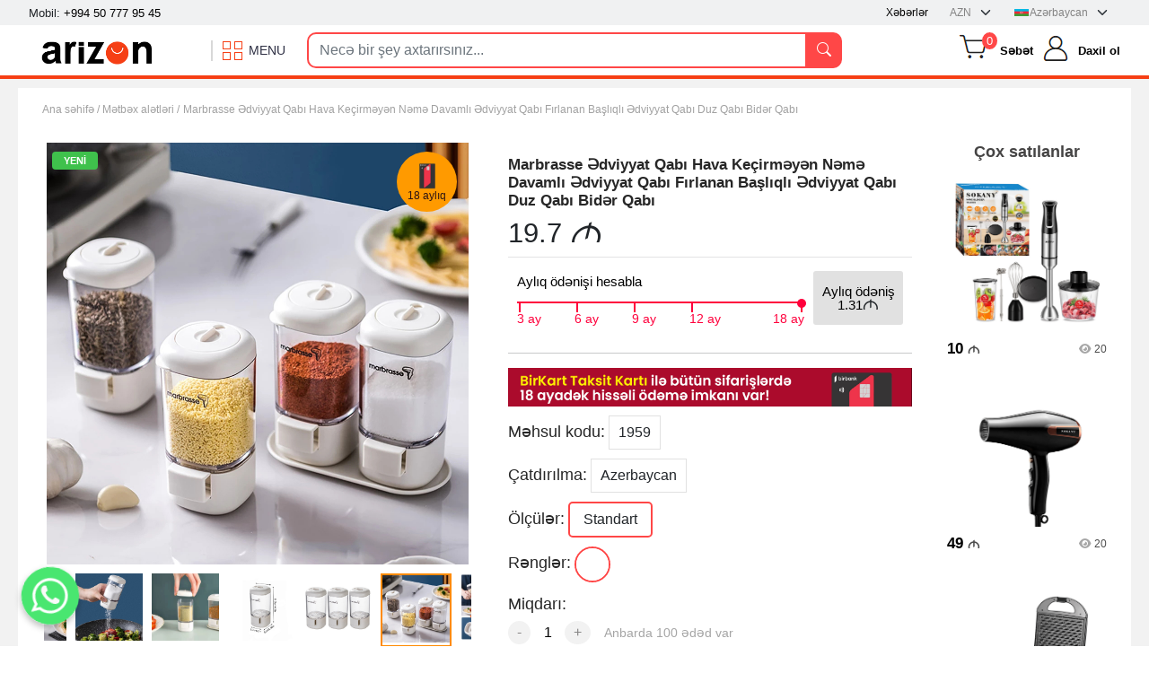

--- FILE ---
content_type: text/html; charset=UTF-8
request_url: https://www.arizon.az/az/product/733/marbrasse-edviyyat-qabi-hava-kecirmeyen-neme-davamli-edviyyat-qabi-firlanan-basliqli-edviyyat-qabi-duz-qabi-bider-qabi
body_size: 26399
content:
<!DOCTYPE html>
<html lang="az">
<head>
    <meta charset="UTF-8">
    <meta http-equiv="X-UA-Compatible" content="IE=edge">
    <meta name="viewport" content="width=device-width, initial-scale=1.0">
    <title> Marbrasse Ədviyyat Qabı Hava Keçirməyən Nəmə Davamlı Ədviyyat Qabı Fırlanan Başlıqlı Ədviyyat Qabı Duz Qabı Bidər Qabı  | Azərbaycanın Online Alışveriş Saytı Arizon.az</title>
    <meta http-equiv="content-language" content="az">
    <meta name="csrf-token" content="YhpIJyrmZpUloNHnpjWgnMQMLZiUJN2G6DBT1VI4" />
    <link rel="icon" type="image/x-icon" href="https://www.arizon.az/favicon.ico">
    <meta name="theme-color" content="#232f3e" />
        <meta name="description" content="Bu ədviyyat qabı iki başlı dizaynda hazırlanmışdır ki, bu da..." />
    <meta name="keywords" content="webservice.az,arizon, arizon az, masaj aparati, online alisveris, arizon market, idman mallari, agilli ev aletleri">
    <meta name="robots" content="index, follow">
    
    <meta property="og:url" content="http://www.arizon.az/az/product/733/marbrasse-edviyyat-qabi-hava-kecirmeyen-neme-davamli-edviyyat-qabi-firlanan-basliqli-edviyyat-qabi-duz-qabi-bider-qabi" />
    <meta property="og:type" content="ecommerce" />
    <meta property="og:title" content="Marbrasse Ədviyyat Qabı Hava Keçirməyən Nəmə Davamlı Ədviyyat Qabı Fırlanan Başlıqlı Ədviyyat Qabı Duz Qabı Bidər Qabı" />
    <meta property="og:description" content="Bu ədviyyat qabı iki başlı dizaynda hazırlanmışdır ki, bu da..." />
    <meta property="og:image" content="https://www.arizon.az/storage/photos/3/ABBMEISET/duzqabi/H5e1e7e3c2aaf481d943fb39bcc2e8d72n.jpg" />
    
    <meta name="twitter:title" content="Marbrasse Ədviyyat Qabı Hava Keçirməyən Nəmə Davamlı Ədviyyat Qabı Fırlanan Başlıqlı Ədviyyat Qabı Duz Qabı Bidər Qabı">
    <meta name="twitter:description" content="Bu ədviyyat qabı iki başlı dizaynda hazırlanmışdır ki, bu da...">
    <meta name="twitter:image" content="https://www.arizon.az/storage/photos/3/ABBMEISET/duzqabi/H5e1e7e3c2aaf481d943fb39bcc2e8d72n.jpg">
    <meta name="twitter:card" content="summary">
    
    <link href="https://www.arizon.az/frontend/plugins/bootstrap/dist/css/bootstrap.min.css" rel="stylesheet" type="text/css">
    <link href="https://www.arizon.az/frontend/plugins/bootstrap-icons/bootstrap-icons.css" rel="stylesheet" type="text/css">
    <link href="https://www.arizon.az/frontend/plugins/toastr/toastr.min.css" rel="stylesheet" type="text/css"/>
    <link href="https://www.arizon.az/frontend/css/main.css?v43" rel="stylesheet" type="text/css"/>
    <link href="https://www.arizon.az/frontend/css/reset.css" rel="stylesheet" type="text/css"/>
    <link href="https://www.arizon.az/frontend/css/style.css?v43" rel="stylesheet" type="text/css"/>
    <link href="https://www.arizon.az/frontend/css/mega-menu.css?v43" rel="stylesheet" type="text/css"/>
    <link href="https://www.arizon.az/frontend/css/responsive.css?v43" rel="stylesheet" type="text/css"/>
    <link href="https://www.arizon.az/frontend/plugins/slick/slick.css" rel="stylesheet" type="text/css">
    <link href="https://www.arizon.az/frontend/plugins/slick/slick-theme.css" rel="stylesheet" type="text/css">
    <link href="https://www.arizon.az/frontend/plugins/fontawesome/css/all.css" rel="stylesheet" type="text/css"/>
    <link href="https://www.arizon.az/frontend/css/mobile.css?v43" rel="stylesheet" type="text/css"/>
    <link href="https://www.arizon.az/frontend/css/installment.css?v43" rel="stylesheet" type="text/css"/>
    <link href="https://www.arizon.az/frontend/css/left-right-banner.css?v43" rel="stylesheet" type="text/css"/>

    <!-- whatsapp chat -->
        <link href="https://www.arizon.az/frontend/wpchatplugin/wpchat.css" rel="stylesheet">
    <link href="https://www.arizon.az/frontend/wpchatplugin/wpchatcustom.css" rel="stylesheet">
    
        <link rel="stylesheet" href="https://www.arizon.az/frontend/css/installment.css">
    <link rel="stylesheet" href="https://www.arizon.az/frontend/css/product.css">

        <!-- Meta Pixel Code -->
<script type="07bb18c805ed37abe7864f8a-text/javascript">
!function(f,b,e,v,n,t,s)
{if(f.fbq)return;n=f.fbq=function(){n.callMethod?
n.callMethod.apply(n,arguments):n.queue.push(arguments)};
if(!f._fbq)f._fbq=n;n.push=n;n.loaded=!0;n.version='2.0';
n.queue=[];t=b.createElement(e);t.async=!0;
t.src=v;s=b.getElementsByTagName(e)[0];
s.parentNode.insertBefore(t,s)}(window, document,'script',
'https://connect.facebook.net/en_US/fbevents.js');
fbq('init', '1069280496971507');
fbq('track', 'PageView');
</script>
<noscript><img height="1" width="1" style="display:none"
src="https://www.facebook.com/tr?id=1069280496971507&ev=PageView&noscript=1"
/></noscript>
<!-- End Meta Pixel Code -->
    <script data-cfasync="false" nonce="0efa6a9e-0f3c-48a4-929d-30d615b088d0">try{(function(w,d){!function(j,k,l,m){if(j.zaraz)console.error("zaraz is loaded twice");else{j[l]=j[l]||{};j[l].executed=[];j.zaraz={deferred:[],listeners:[]};j.zaraz._v="5874";j.zaraz._n="0efa6a9e-0f3c-48a4-929d-30d615b088d0";j.zaraz.q=[];j.zaraz._f=function(n){return async function(){var o=Array.prototype.slice.call(arguments);j.zaraz.q.push({m:n,a:o})}};for(const p of["track","set","debug"])j.zaraz[p]=j.zaraz._f(p);j.zaraz.init=()=>{var q=k.getElementsByTagName(m)[0],r=k.createElement(m),s=k.getElementsByTagName("title")[0];s&&(j[l].t=k.getElementsByTagName("title")[0].text);j[l].x=Math.random();j[l].w=j.screen.width;j[l].h=j.screen.height;j[l].j=j.innerHeight;j[l].e=j.innerWidth;j[l].l=j.location.href;j[l].r=k.referrer;j[l].k=j.screen.colorDepth;j[l].n=k.characterSet;j[l].o=(new Date).getTimezoneOffset();if(j.dataLayer)for(const t of Object.entries(Object.entries(dataLayer).reduce((u,v)=>({...u[1],...v[1]}),{})))zaraz.set(t[0],t[1],{scope:"page"});j[l].q=[];for(;j.zaraz.q.length;){const w=j.zaraz.q.shift();j[l].q.push(w)}r.defer=!0;for(const x of[localStorage,sessionStorage])Object.keys(x||{}).filter(z=>z.startsWith("_zaraz_")).forEach(y=>{try{j[l]["z_"+y.slice(7)]=JSON.parse(x.getItem(y))}catch{j[l]["z_"+y.slice(7)]=x.getItem(y)}});r.referrerPolicy="origin";r.src="/cdn-cgi/zaraz/s.js?z="+btoa(encodeURIComponent(JSON.stringify(j[l])));q.parentNode.insertBefore(r,q)};["complete","interactive"].includes(k.readyState)?zaraz.init():j.addEventListener("DOMContentLoaded",zaraz.init)}}(w,d,"zarazData","script");window.zaraz._p=async d$=>new Promise(ea=>{if(d$){d$.e&&d$.e.forEach(eb=>{try{const ec=d.querySelector("script[nonce]"),ed=ec?.nonce||ec?.getAttribute("nonce"),ee=d.createElement("script");ed&&(ee.nonce=ed);ee.innerHTML=eb;ee.onload=()=>{d.head.removeChild(ee)};d.head.appendChild(ee)}catch(ef){console.error(`Error executing script: ${eb}\n`,ef)}});Promise.allSettled((d$.f||[]).map(eg=>fetch(eg[0],eg[1])))}ea()});zaraz._p({"e":["(function(w,d){})(window,document)"]});})(window,document)}catch(e){throw fetch("/cdn-cgi/zaraz/t"),e;};</script></head>
<body>
    <div class="dm-background-dark" id="mmbd" style="top: 88px; display: none; z-index: 160"></div>
    <div class="dm-background-dark" id="mmbd2" style="top: 88px; display: none"></div>
    
    <div class="banner d-none d-lg-block for-fixed">
        
    </div>
    <header class="for-fixed" id="header-action">
        
        <div class="mobile-app-banner" id="appBanner">
            <button class="close-banner" onclick="if (!window.__cfRLUnblockHandlers) return false; document.getElementById('appBanner').style.display='none'" data-cf-modified-07bb18c805ed37abe7864f8a-="">&times;</button>
            <div class="banner-content-app">
                <div class="image">
                    <img src="https://www.arizon.az/favicon.ico" alt="App Logo" class="app-logo">
                </div>
                <span class="banner-text">Tətbiqimizi yükləyərək daha asan sifariş verin</span>
            </div>
            <a href="#" class="download-btn" id="downloadButton">Tətbiqə keç</a>
        </div>
        <div class="top_menu">
            <div class="container">
                <div class="all d-flex justify-content-between align-items-center">
                    <div class="">
                        <p class="p-0 m-0 phone">Mobil: <a href="tel:+994 50 777 95 45">+994 50 777 95 45</a></p>
                    </div>
                    <div class="d-flex">
                        <div class="form-control w-auto py-0 help d-block d-md-none">
                                                        
                        </div>
                        <div class="form-control w-auto py-0 help d-none d-sm-block">
                            <a href="https://www.arizon.az/az/news/list"> Xəbərlər </a>
                        </div>
                        <select class="form-select w-auto py-0 valyuta d-none d-sm-block" aria-label="valyuta">
                            <option> AZN </option>
                        </select>
                        <div class="form-select py-0 lang-menu d-none d-md-block">
                                                        <div class="selected-lang az">Azərbaycan</div>
                            <ul>
                                                                                                                                                                                                <li>
                                    <a href="https://www.arizon.az/en/product/733/marbrasse-edviyyat-qabi-hava-kecirmeyen-neme-davamli-edviyyat-qabi-firlanan-basliqli-edviyyat-qabi-duz-qabi-bider-qabi" class="en">English</a>
                                </li>
                                                                                            </ul>
                        </div>
                    </div>
                </div>
            </div>
        </div>
        <div class="bottom_menu py-2">
            <div class="container">
                <div class="mobile-header">
    <div class="mobile-header-logo">
        <a href="https://www.arizon.az/az">
            <img src="https://www.arizon.az/storage/photos/1/ads/1secim5 (1) (1) (1).png">
        </a>
    </div>
    <div class="mobile-header-action">
        <div class="lang-dropdown">
            <button type="button" class="selected" id="SelectLanguage"> az </button>
            <ul class="language-lists">
                                                                                                <li><a class="language" href="https://www.arizon.az/en/product/733/marbrasse-edviyyat-qabi-hava-kecirmeyen-neme-davamli-edviyyat-qabi-firlanan-basliqli-edviyyat-qabi-duz-qabi-bider-qabi">en</a></li>
                                        </ul>
        </div>
        <button type="button" class="navbar-toggler" data-bs-toggle="collapse" href="#mobile-search-box" role="button" aria-expanded="false">
            <i class="fas fa-search"></i>
        </button>
    </div>
</div>
<div class="w-100 pt-2 collapse" id="mobile-search-box">
    <form action="https://www.arizon.az/az/search" method="get"
        class="search">
        <div class="input-group">
            <span class="input-group-text srch_span_mob pe-0"><i class="bi bi-search"></i></span>
            <input type="text" class="form-control srch_mob" name="q" placeholder="Necə bir şey axtarırsınız..."
                value="">
        </div>
    </form>
</div>                <div class="row align-items-center d-none d-md-flex">
                    <div class="col-sm-3 col-8 dm-click-action" id="btn">
                        <a href="https://www.arizon.az/az"><img height="35px" class="logo" src="https://www.arizon.az/storage/photos/1/ads/1secim5 (1) (1) (1).png"></a>
                        <div class="dm-icon">
                            <span class="d-none d-xl-block">MENU</span>
                        </div>
                    </div>
                    <div class="col-sm-6 d-none d-sm-block">
                        <form action="https://www.arizon.az/az/search" method="get" class="search">
                            <div class="input-group ">
                                <input type="text" class="form-control srch" name="q" placeholder="Necə bir şey axtarırsınız..." value="">
                                <button class="input-group-text srch_span"><i class="bi bi-search"></i></button>
                            </div>
                        </form>
                    </div>
                    <div class="col-sm-3 col-4 d-flex justify-content-end">
                        <div class="submenu d-flex align-items-center" id="mini-cart-list" data-url="https://www.arizon.az/az/get-cart" data-token="YhpIJyrmZpUloNHnpjWgnMQMLZiUJN2G6DBT1VI4">
                            <div class="basket"> <span class="product-count">0</span> </div>
                            <a class="basket_text d-none d-lg-block fw-bold">Səbət</a>
                            <div class="choose-submenu2 products-menu p-0 py-1" style="display: none;">
                                <div class="title d-flex justify-content-space-between">
                                   <a class="basket_text">Səbətim (<span class="product-count">0</span> <span>məhsul</span>) </a> <div class="close"></div>
                                </div>
                                <div id="product-list"></div>
                                <div class="d-flex justify-content-center my-1">
                                    <a href="https://www.arizon.az/az/cart/get-list" class="d-inline-block btn btn-xs btn-warning w-50 m-0 p-0 text-black">
                                        Səbət bax
                                    </a>
                                </div>
                            </div>
                        </div>
                        <div class="d-flex align-items-center">
                                                        <a href="#" data-toggle="modal" data-target="#giris">
                                <img src="https://www.arizon.az/frontend/image/user.png">
                            </a>
                            <p class="act d-none d-lg-block fw-bold">
                                <a href="#" data-toggle="modal" data-target="#giris">Daxil ol</a>
                            </p>
                                                    </div>
                    </div>
                </div>
            </div>
        </div>
    </header>
    <div class="container" style="position: relative">
        <div class="landing-menu atm-parent" id="landing-menu">
            <div class="arizon_top_menu">
    <ul class="list_section0">
                <li class="atm_list_item">
            <a class="atmli_link" href="https://www.arizon.az/az/discount/mega">
                <img class="p-2" src="https://www.arizon.az/storage/photos/1/logo/x1.png" width="35px" height="35px">
                Mega endirimlər
            </a>
                    </li>
                <li class="atm_list_item">
            <a class="atmli_link" href="https://www.arizon.az/az/category/paltar-yuyucu-vasiteler">
                <img class="p-2" src="https://www.arizon.az/storage/photos/1/logo/20801021 (1).png" width="35px" height="35px">
                Supermarket
            </a>
                        <i class="fa fa-chevron-right"></i>
            <ul class="atm_sub_list d-none">
                                <li class="atm_sub_list_item">
                    <a class="atmsli_link" href="https://www.arizon.az/az/category/sampunlar-ve-dush-gelleri">Şampunlar və duş gelləri</a>
                </li>
                                <li class="atm_sub_list_item">
                    <a class="atmsli_link" href="https://www.arizon.az/az/category/temizlik-vasiteleri">Təmizlik vasitələri</a>
                </li>
                                <li class="atm_sub_list_item">
                    <a class="atmsli_link" href="https://www.arizon.az/az/category/paltar-yuyucu-vasiteler">Paltar yuyucu vasitələr</a>
                </li>
                                <li class="atm_sub_list_item">
                    <a class="atmsli_link" href="https://www.arizon.az/az/category/qab-yuyucu-vasiteler">Qab yuyucu vasitələr</a>
                </li>
                                <li class="atm_sub_list_item">
                    <a class="atmsli_link" href="https://www.arizon.az/az/category/ev-uchun-kagiz-mehsullari">Ev üçün kağız məhsulları</a>
                </li>
                                <li class="atm_sub_list_item">
                    <a class="atmsli_link" href="https://www.arizon.az/az/category/ushaq-bezleri">Uşaq bezləri</a>
                </li>
                                <li class="atm_sub_list_item">
                    <a class="atmsli_link" href="https://www.arizon.az/az/category/mop-dosheme-silen">Mop döşəmə silən</a>
                </li>
                            </ul>
                    </li>
                <li class="atm_list_item">
            <a class="atmli_link" href="https://www.arizon.az/az/category/boyuk-meishet-texnikasi">
                <img class="p-2" src="https://www.arizon.az/storage/photos/1/logo/20801021 (1sdsdsd).png" width="35px" height="35px">
                Böyük məişət texnikası
            </a>
                        <i class="fa fa-chevron-right"></i>
            <ul class="atm_sub_list d-none">
                                <li class="atm_sub_list_item">
                    <a class="atmsli_link" href="https://www.arizon.az/az/category/televizorlar">Televizorlar</a>
                </li>
                                <li class="atm_sub_list_item">
                    <a class="atmsli_link" href="https://www.arizon.az/az/category/soyuducu-ve-dondurucular">Soyuducu və dondurucular</a>
                </li>
                                <li class="atm_sub_list_item">
                    <a class="atmsli_link" href="https://www.arizon.az/az/category/paltaryuyan-mashinlar">Paltaryuyan maşınlar</a>
                </li>
                                <li class="atm_sub_list_item">
                    <a class="atmsli_link" href="https://www.arizon.az/az/category/elektrik-ve-qaz-pliteleri">Elektrik və qaz plitələri</a>
                </li>
                                <li class="atm_sub_list_item">
                    <a class="atmsli_link" href="https://www.arizon.az/az/category/mikrodalgali-sobalar">Mikrodalğalı sobalar</a>
                </li>
                                <li class="atm_sub_list_item">
                    <a class="atmsli_link" href="https://www.arizon.az/az/category/samovarlar-ve-termopotlar">Samovarlar və termopotlar</a>
                </li>
                                <li class="atm_sub_list_item">
                    <a class="atmsli_link" href="https://www.arizon.az/az/category/elektrik-sobalar">Elektrik sobalar</a>
                </li>
                                <li class="atm_sub_list_item">
                    <a class="atmsli_link" href="https://www.arizon.az/az/category/friturlar">Fritürlar</a>
                </li>
                                <li class="atm_sub_list_item">
                    <a class="atmsli_link" href="https://www.arizon.az/az/category/kondisionerler">Kondisionerlər</a>
                </li>
                                <li class="atm_sub_list_item">
                    <a class="atmsli_link" href="https://www.arizon.az/az/category/boyuk-meishet-texnikasi">Böyük məişət texnikası</a>
                </li>
                            </ul>
                    </li>
                <li class="atm_list_item">
            <a class="atmli_link" href="https://www.arizon.az/az/category/meishet-texnikasi">
                <img class="p-2" src="https://www.arizon.az/storage/photos/1/logo/20801021.png" width="35px" height="35px">
                Məişət texnikası
            </a>
                        <i class="fa fa-chevron-right"></i>
            <ul class="atm_sub_list d-none">
                                <li class="atm_sub_list_item">
                    <a class="atmsli_link" href="https://www.arizon.az/az/category/meishet-texnikasi">Məişət texnikası</a>
                </li>
                                <li class="atm_sub_list_item">
                    <a class="atmsli_link" href="https://www.arizon.az/az/category/elektrikli-soba">Elektrikli soba</a>
                </li>
                                <li class="atm_sub_list_item">
                    <a class="atmsli_link" href="https://www.arizon.az/az/category/elektikli-chaydan">Elektikli çaydan</a>
                </li>
                                <li class="atm_sub_list_item">
                    <a class="atmsli_link" href="https://www.arizon.az/az/category/etchekenler">Ətçəkənlər</a>
                </li>
                                <li class="atm_sub_list_item">
                    <a class="atmsli_link" href="https://www.arizon.az/az/category/kichik-meishet-texnikasi">Kiçik məişət texnikası</a>
                </li>
                                <li class="atm_sub_list_item">
                    <a class="atmsli_link" href="https://www.arizon.az/az/category/uyuduculer">Üyüdücülər</a>
                </li>
                                <li class="atm_sub_list_item">
                    <a class="atmsli_link" href="https://www.arizon.az/az/category/mikserler">Mikserlər</a>
                </li>
                                <li class="atm_sub_list_item">
                    <a class="atmsli_link" href="https://www.arizon.az/az/category/sirechekenler">Şirəçəkənlər</a>
                </li>
                                <li class="atm_sub_list_item">
                    <a class="atmsli_link" href="https://www.arizon.az/az/category/blenderler">Blenderlər</a>
                </li>
                                <li class="atm_sub_list_item">
                    <a class="atmsli_link" href="https://www.arizon.az/az/category/el-blenderi">Əl blenderi</a>
                </li>
                                <li class="atm_sub_list_item">
                    <a class="atmsli_link" href="https://www.arizon.az/az/category/dograyicilar">Doğrayıcılar</a>
                </li>
                                <li class="atm_sub_list_item">
                    <a class="atmsli_link" href="https://www.arizon.az/az/category/kofe-mashini">Kofe maşını</a>
                </li>
                                <li class="atm_sub_list_item">
                    <a class="atmsli_link" href="https://www.arizon.az/az/category/tosterler">Tosterlər</a>
                </li>
                                <li class="atm_sub_list_item">
                    <a class="atmsli_link" href="https://www.arizon.az/az/category/popkorn-aparati">Popkorn aparatı</a>
                </li>
                            </ul>
                    </li>
                <li class="atm_list_item">
            <a class="atmli_link" href="https://www.arizon.az/az/category/elektronika">
                <img class="p-2" src="https://www.arizon.az/storage/photos/1/logo/34617861.png" width="35px" height="35px">
                Elektronika
            </a>
                        <i class="fa fa-chevron-right"></i>
            <ul class="atm_sub_list d-none">
                                <li class="atm_sub_list_item">
                    <a class="atmsli_link" href="https://www.arizon.az/az/category/televizorlar">Televizorlar</a>
                </li>
                                <li class="atm_sub_list_item">
                    <a class="atmsli_link" href="https://www.arizon.az/az/category/trimmerler">Trimmerlər</a>
                </li>
                                <li class="atm_sub_list_item">
                    <a class="atmsli_link" href="https://www.arizon.az/az/category/masaj-aparatlari">Masaj aparatları</a>
                </li>
                                <li class="atm_sub_list_item">
                    <a class="atmsli_link" href="https://www.arizon.az/az/category/buxarli-utu">Buxarlı ütü</a>
                </li>
                                <li class="atm_sub_list_item">
                    <a class="atmsli_link" href="https://www.arizon.az/az/category/fenler">Fenlər</a>
                </li>
                                <li class="atm_sub_list_item">
                    <a class="atmsli_link" href="https://www.arizon.az/az/category/tozsoranlar">Tozsoranlar</a>
                </li>
                                <li class="atm_sub_list_item">
                    <a class="atmsli_link" href="https://www.arizon.az/az/category/epilyator">Epilyator</a>
                </li>
                                <li class="atm_sub_list_item">
                    <a class="atmsli_link" href="https://www.arizon.az/az/category/telefonlar">Telefonlar</a>
                </li>
                                <li class="atm_sub_list_item">
                    <a class="atmsli_link" href="https://www.arizon.az/az/category/qizdiricilar">Qızdırıcılar</a>
                </li>
                                <li class="atm_sub_list_item">
                    <a class="atmsli_link" href="https://www.arizon.az/az/category/ventilyator">Ventilyator</a>
                </li>
                                <li class="atm_sub_list_item">
                    <a class="atmsli_link" href="https://www.arizon.az/az/category/tereziler">Tərəzilər</a>
                </li>
                                <li class="atm_sub_list_item">
                    <a class="atmsli_link" href="https://www.arizon.az/az/category/portativ-elektronika">Portativ elektronika</a>
                </li>
                            </ul>
                    </li>
                <li class="atm_list_item">
            <a class="atmli_link" href="https://www.arizon.az/az/category/geyim-ayaqqabi-ve-chanta">
                <img class="p-2" src="https://www.arizon.az/storage/photos/1/logo/423443-2001 (1).png" width="35px" height="35px">
                Geyim, ayaqqabı və çanta
            </a>
                        <i class="fa fa-chevron-right"></i>
            <ul class="atm_sub_list d-none">
                                <li class="atm_sub_list_item">
                    <a class="atmsli_link" href="https://www.arizon.az/az/category/geyim-ayaqqabi-ve-chanta">Geyim, ayaqqabı və çanta</a>
                </li>
                                <li class="atm_sub_list_item">
                    <a class="atmsli_link" href="https://www.arizon.az/az/category/canta">Çanta</a>
                </li>
                                <li class="atm_sub_list_item">
                    <a class="atmsli_link" href="https://www.arizon.az/az/category/ayaqqabi">Ayaqqabı</a>
                </li>
                                <li class="atm_sub_list_item">
                    <a class="atmsli_link" href="https://www.arizon.az/az/category/getrler-ve-corablar">Getrlər və corablar</a>
                </li>
                                <li class="atm_sub_list_item">
                    <a class="atmsli_link" href="https://www.arizon.az/az/category/korsetler">Korsetlər</a>
                </li>
                                <li class="atm_sub_list_item">
                    <a class="atmsli_link" href="https://www.arizon.az/az/category/elcekler">Əlcəklər</a>
                </li>
                            </ul>
                    </li>
                <li class="atm_list_item">
            <a class="atmli_link" href="https://www.arizon.az/az/category/gozellik-ve-saglamliq">
                <img class="p-2" src="https://www.arizon.az/storage/photos/1/logo/33787221.png" width="35px" height="35px">
                Gözəllik və sağlamlıq
            </a>
                        <i class="fa fa-chevron-right"></i>
            <ul class="atm_sub_list d-none">
                                <li class="atm_sub_list_item">
                    <a class="atmsli_link" href="https://www.arizon.az/az/category/makiyaj">Makiyaj</a>
                </li>
                                <li class="atm_sub_list_item">
                    <a class="atmsli_link" href="https://www.arizon.az/az/category/kosmetika">Kosmetika</a>
                </li>
                                <li class="atm_sub_list_item">
                    <a class="atmsli_link" href="https://www.arizon.az/az/category/ferdi-gigiyena-mehsullari">Fərdi gigiyena məhsulları</a>
                </li>
                                <li class="atm_sub_list_item">
                    <a class="atmsli_link" href="https://www.arizon.az/az/category/sachlara-qulluq">Saçlara qulluq</a>
                </li>
                                <li class="atm_sub_list_item">
                    <a class="atmsli_link" href="https://www.arizon.az/az/category/bedene-qulluq">Bədənə qulluq</a>
                </li>
                                <li class="atm_sub_list_item">
                    <a class="atmsli_link" href="https://www.arizon.az/az/category/uze-qulluq">Üzə qulluq</a>
                </li>
                                <li class="atm_sub_list_item">
                    <a class="atmsli_link" href="https://www.arizon.az/az/category/qaralma-ve-guneshden-qorunma-vasiteleri">Qaralma və günəşdən qorunma vasitələri</a>
                </li>
                                <li class="atm_sub_list_item">
                    <a class="atmsli_link" href="https://www.arizon.az/az/category/etirler">Ətirlər</a>
                </li>
                                <li class="atm_sub_list_item">
                    <a class="atmsli_link" href="https://www.arizon.az/az/category/gozellik-salonu-uchun-avadanliq">Gözəllik salonu üçün avadanlıq</a>
                </li>
                                <li class="atm_sub_list_item">
                    <a class="atmsli_link" href="https://www.arizon.az/az/category/canta">Çanta</a>
                </li>
                                <li class="atm_sub_list_item">
                    <a class="atmsli_link" href="https://www.arizon.az/az/category/korsetler">Korsetlər</a>
                </li>
                                <li class="atm_sub_list_item">
                    <a class="atmsli_link" href="https://www.arizon.az/az/category/epilyator">Epilyator</a>
                </li>
                                <li class="atm_sub_list_item">
                    <a class="atmsli_link" href="https://www.arizon.az/az/category/tibbi-mehsullar">Tibbi məhsullar</a>
                </li>
                            </ul>
                    </li>
                <li class="atm_list_item">
            <a class="atmli_link" href="https://www.arizon.az/az/category/ev-ve-yasham">
                <img class="p-2" src="https://www.arizon.az/storage/photos/1/logo/357-3573696_home-sweet-home-1home-garden-icon.png" width="35px" height="35px">
                Ev və yaşam
            </a>
                        <i class="fa fa-chevron-right"></i>
            <ul class="atm_sub_list d-none">
                                <li class="atm_sub_list_item">
                    <a class="atmsli_link" href="https://www.arizon.az/az/category/caydanlar-ve-qehvedanlar">Çaydanlar və qəhvədanlar</a>
                </li>
                                <li class="atm_sub_list_item">
                    <a class="atmsli_link" href="https://www.arizon.az/az/category/qazanlar-ve-tavalar">Qazanlar və tavalar</a>
                </li>
                                <li class="atm_sub_list_item">
                    <a class="atmsli_link" href="https://www.arizon.az/az/category/ev-ve-yasham">Ev və yaşam</a>
                </li>
                                <li class="atm_sub_list_item">
                    <a class="atmsli_link" href="https://www.arizon.az/az/category/qida-saxlama-qablari">Qida saxlama qabları</a>
                </li>
                                <li class="atm_sub_list_item">
                    <a class="atmsli_link" href="https://www.arizon.az/az/category/metbex-aletleri">Mətbəx alətləri</a>
                </li>
                                <li class="atm_sub_list_item">
                    <a class="atmsli_link" href="https://www.arizon.az/az/category/temizlik-aletleri">Təmizlik alətləri</a>
                </li>
                                <li class="atm_sub_list_item">
                    <a class="atmsli_link" href="https://www.arizon.az/az/category/paltar-asilqanlari">Paltar asilqanları</a>
                </li>
                                <li class="atm_sub_list_item">
                    <a class="atmsli_link" href="https://www.arizon.az/az/category/hamam-aksesuarlari">Hamam aksesuarları</a>
                </li>
                                <li class="atm_sub_list_item">
                    <a class="atmsli_link" href="https://www.arizon.az/az/category/ev-dekorasiya">Ev dekorasiya</a>
                </li>
                                <li class="atm_sub_list_item">
                    <a class="atmsli_link" href="https://www.arizon.az/az/category/termos-su-qablari">Termos su qabları</a>
                </li>
                                <li class="atm_sub_list_item">
                    <a class="atmsli_link" href="https://www.arizon.az/az/category/ev-heyvanlari-uchun-mehsullar">Ev heyvanları üçün məhsullar</a>
                </li>
                            </ul>
                    </li>
                <li class="atm_list_item">
            <a class="atmli_link" href="https://www.arizon.az/az/category/hobbi-ve-eylence">
                <img class="p-2" src="https://www.arizon.az/storage/photos/1/logo/40216311.png" width="35px" height="35px">
                Hobbi və əyləncə
            </a>
                        <i class="fa fa-chevron-right"></i>
            <ul class="atm_sub_list d-none">
                                <li class="atm_sub_list_item">
                    <a class="atmsli_link" href="https://www.arizon.az/az/category/kamp-mehsullari">Kamp məhsulları</a>
                </li>
                                <li class="atm_sub_list_item">
                    <a class="atmsli_link" href="https://www.arizon.az/az/category/sahmat">Şahmat</a>
                </li>
                                <li class="atm_sub_list_item">
                    <a class="atmsli_link" href="https://www.arizon.az/az/category/dart">Dart</a>
                </li>
                                <li class="atm_sub_list_item">
                    <a class="atmsli_link" href="https://www.arizon.az/az/category/lego">Lego</a>
                </li>
                                <li class="atm_sub_list_item">
                    <a class="atmsli_link" href="https://www.arizon.az/az/category/oyuncaqlar">Oyuncaqlar</a>
                </li>
                                <li class="atm_sub_list_item">
                    <a class="atmsli_link" href="https://www.arizon.az/az/category/hobbi-ve-eylence">Hobbi və əyləncə</a>
                </li>
                                <li class="atm_sub_list_item">
                    <a class="atmsli_link" href="https://www.arizon.az/az/category/okey-oyunu">Okey oyunu</a>
                </li>
                                <li class="atm_sub_list_item">
                    <a class="atmsli_link" href="https://www.arizon.az/az/category/masaustu-oyunlar">Masaüstü oyunlar</a>
                </li>
                                <li class="atm_sub_list_item">
                    <a class="atmsli_link" href="https://www.arizon.az/az/category/logotip-oyuncaqlar">Logotip oyuncaqlar</a>
                </li>
                                <li class="atm_sub_list_item">
                    <a class="atmsli_link" href="https://www.arizon.az/az/category/su-tapanchasi">Su tapançası</a>
                </li>
                            </ul>
                    </li>
                <li class="atm_list_item">
            <a class="atmli_link" href="https://www.arizon.az/az/category/fitness">
                <img class="p-2" src="https://www.arizon.az/storage/photos/1/logo/4781628-2001.png" width="35px" height="35px">
                Fitnes avadanlığı
            </a>
                        <i class="fa fa-chevron-right"></i>
            <ul class="atm_sub_list d-none">
                                <li class="atm_sub_list_item">
                    <a class="atmsli_link" href="https://www.arizon.az/az/category/qachish-aparatlari">Qaçış aparatları</a>
                </li>
                                <li class="atm_sub_list_item">
                    <a class="atmsli_link" href="https://www.arizon.az/az/category/velo-trenajorlar">Velo trenajorlar</a>
                </li>
                                <li class="atm_sub_list_item">
                    <a class="atmsli_link" href="https://www.arizon.az/az/category/qantel">Qantel</a>
                </li>
                                <li class="atm_sub_list_item">
                    <a class="atmsli_link" href="https://www.arizon.az/az/category/isvech-divarlari-ve-turnikler">İsveç divarları və turniklər</a>
                </li>
                                <li class="atm_sub_list_item">
                    <a class="atmsli_link" href="https://www.arizon.az/az/category/velosiped">Velosiped</a>
                </li>
                                <li class="atm_sub_list_item">
                    <a class="atmsli_link" href="https://www.arizon.az/az/category/fitness">Fitness</a>
                </li>
                                <li class="atm_sub_list_item">
                    <a class="atmsli_link" href="https://www.arizon.az/az/category/jqutlar">Jqutlar</a>
                </li>
                                <li class="atm_sub_list_item">
                    <a class="atmsli_link" href="https://www.arizon.az/az/category/masaj-aletleri">Masaj alətləri</a>
                </li>
                                <li class="atm_sub_list_item">
                    <a class="atmsli_link" href="https://www.arizon.az/az/category/fitnes-aksesuarlari">Fitnes aksesuarları</a>
                </li>
                                <li class="atm_sub_list_item">
                    <a class="atmsli_link" href="https://www.arizon.az/az/category/espanderler">Espanderlər</a>
                </li>
                            </ul>
                    </li>
                <li class="atm_list_item">
            <a class="atmli_link" href="https://www.arizon.az/az/category/sport">
                <img class="p-2" src="https://www.arizon.az/storage/photos/1/logo/53887311.png" width="35px" height="35px">
                İdman avadanlıqları
            </a>
                        <i class="fa fa-chevron-right"></i>
            <ul class="atm_sub_list d-none">
                                <li class="atm_sub_list_item">
                    <a class="atmsli_link" href="https://www.arizon.az/az/category/sport">Sport</a>
                </li>
                                <li class="atm_sub_list_item">
                    <a class="atmsli_link" href="https://www.arizon.az/az/category/futbol-topu">Futbol topu</a>
                </li>
                                <li class="atm_sub_list_item">
                    <a class="atmsli_link" href="https://www.arizon.az/az/category/basketbol">Basketbol</a>
                </li>
                                <li class="atm_sub_list_item">
                    <a class="atmsli_link" href="https://www.arizon.az/az/category/voleybol">Voleybol</a>
                </li>
                                <li class="atm_sub_list_item">
                    <a class="atmsli_link" href="https://www.arizon.az/az/category/tennis">Tennis</a>
                </li>
                                <li class="atm_sub_list_item">
                    <a class="atmsli_link" href="https://www.arizon.az/az/category/uzguculuk">Üzgüçülük</a>
                </li>
                                <li class="atm_sub_list_item">
                    <a class="atmsli_link" href="https://www.arizon.az/az/category/taekvondo-ve-karate">Taekvondo və karate</a>
                </li>
                                <li class="atm_sub_list_item">
                    <a class="atmsli_link" href="https://www.arizon.az/az/category/boks-ve-mma">Boks və mma</a>
                </li>
                                <li class="atm_sub_list_item">
                    <a class="atmsli_link" href="https://www.arizon.az/az/category/futbol-aletleri">Futbol alətləri</a>
                </li>
                                <li class="atm_sub_list_item">
                    <a class="atmsli_link" href="https://www.arizon.az/az/category/uzguchuluk-avadanliqlari">Üzgüçülük avadanlıqları</a>
                </li>
                                <li class="atm_sub_list_item">
                    <a class="atmsli_link" href="https://www.arizon.az/az/category/uzguchuluk-eyneyi">Üzgüçülük eynəyi</a>
                </li>
                                <li class="atm_sub_list_item">
                    <a class="atmsli_link" href="https://www.arizon.az/az/category/uzguchuluk-papagi">Üzgüçülük papağı</a>
                </li>
                                <li class="atm_sub_list_item">
                    <a class="atmsli_link" href="https://www.arizon.az/az/category/kubok-ve-medal">Kubok və medal</a>
                </li>
                            </ul>
                    </li>
                <li class="atm_list_item">
            <a class="atmli_link" href="https://www.arizon.az/az/category/yoga-ve-pilates">
                <img class="p-2" src="https://www.arizon.az/storage/photos/1/logo/4595498-2001.png" width="35px" height="35px">
                Yoga və pilates
            </a>
                        <i class="fa fa-chevron-right"></i>
            <ul class="atm_sub_list d-none">
                                <li class="atm_sub_list_item">
                    <a class="atmsli_link" href="https://www.arizon.az/az/category/yoga-ve-pilates">Yoga və pilates</a>
                </li>
                                <li class="atm_sub_list_item">
                    <a class="atmsli_link" href="https://www.arizon.az/az/category/yoga-matt">Yoga matt</a>
                </li>
                                <li class="atm_sub_list_item">
                    <a class="atmsli_link" href="https://www.arizon.az/az/category/pilates-topu">Pilates topu</a>
                </li>
                                <li class="atm_sub_list_item">
                    <a class="atmsli_link" href="https://www.arizon.az/az/category/obruch">Obruch</a>
                </li>
                                <li class="atm_sub_list_item">
                    <a class="atmsli_link" href="https://www.arizon.az/az/category/masaj-aletleri">Masaj alətləri</a>
                </li>
                                <li class="atm_sub_list_item">
                    <a class="atmsli_link" href="https://www.arizon.az/az/category/atlama-ipi">Atlama ipi</a>
                </li>
                                <li class="atm_sub_list_item">
                    <a class="atmsli_link" href="https://www.arizon.az/az/category/masaj-silindiri">Masaj silindiri</a>
                </li>
                            </ul>
                    </li>
                <li class="atm_list_item">
            <a class="atmli_link" href="https://www.arizon.az/az/category/diger-mehsullar">
                <img class="p-2" src="https://www.arizon.az/storage/photos/1/logo/423443-2001.png" width="35px" height="35px">
                Digər məhsullar
            </a>
                        <i class="fa fa-chevron-right"></i>
            <ul class="atm_sub_list d-none">
                                <li class="atm_sub_list_item">
                    <a class="atmsli_link" href="https://www.arizon.az/az/category/avtomobil-uchun-mehsullar">Avtomobil üçün məhsullar</a>
                </li>
                                <li class="atm_sub_list_item">
                    <a class="atmsli_link" href="https://www.arizon.az/az/category/analar-ve-korpeler">Analar və körpələr</a>
                </li>
                                <li class="atm_sub_list_item">
                    <a class="atmsli_link" href="https://www.arizon.az/az/category/yeni-il-mehsullari">Yeni il məhsulları</a>
                </li>
                            </ul>
                    </li>
            </ul>
    <ul class="list_section1" style="display: none;"></ul>
</div>        </div>
    </div>
    
    <div class="banner-container">
        <div class="banner-left">
            <div class="banner-content">
                
            </div>
        </div>

        <div class="banner-right">
            <div class="banner-content">
                
            </div>
        </div>
        <div class="content">
            <main>
        <div class="detail-page">
        <div class="container">
            <div class="menu-link">
                <a href="https://www.arizon.az">Ana səhifə / </a>
                                <a href="https://www.arizon.az/az/category/metbex-aletleri/34">Mətbəx alətləri /</a>
                                <a>Marbrasse Ədviyyat Qabı Hava Keçirməyən Nəmə Davamlı Ədviyyat Qabı Fırlanan Başlıqlı Ədviyyat Qabı Duz Qabı Bidər Qabı</a>
            </div>
            <div class="row">
                <div class="col-12 col-md-6 col-lg-10">
                    <div class="row">
                        <div class="col-12 col-lg-6 position-relative">
                                                        <div class="stamp__container" style="z-index: 9; left: 23px;">
                                                                     <span class="new-product">YENİ</span>                                                                                                 </div>
                                                                                    <div class="prInstallmentSlider">
                                <img src="https://www.arizon.az/frontend/image/birbank.png?v2"/>
                                <span>18 aylıq</span>
                            </div>
                                                        <div class="images-slider">
                                                                <div class="zoom pro-zoom ">
                                    <a href="https://www.arizon.az/storage/photos/3/ABBMEISET/duzqabi/H5e1e7e3c2aaf481d943fb39bcc2e8d72n.jpg">
                                        <img src="https://www.arizon.az/storage/photos/3/ABBMEISET/duzqabi/H5e1e7e3c2aaf481d943fb39bcc2e8d72n.jpg" class="w-100"/>
                                    </a>
                                </div>
                                                                <div class="zoom pro-zoom  d-none ">
                                    <a href="https://www.arizon.az/storage/photos/3/ABBMEISET/duzqabi/a076f52db4d3f7c9117c1b6fcb1751db.jpg">
                                        <img src="https://www.arizon.az/storage/photos/3/ABBMEISET/duzqabi/a076f52db4d3f7c9117c1b6fcb1751db.jpg" class="w-100"/>
                                    </a>
                                </div>
                                                                <div class="zoom pro-zoom  d-none ">
                                    <a href="https://www.arizon.az/storage/photos/3/ABBMEISET/duzqabi/Hf945a8b1fda3455ba5120154111c241fj.jpg">
                                        <img src="https://www.arizon.az/storage/photos/3/ABBMEISET/duzqabi/Hf945a8b1fda3455ba5120154111c241fj.jpg" class="w-100"/>
                                    </a>
                                </div>
                                                                <div class="zoom pro-zoom  d-none ">
                                    <a href="https://www.arizon.az/storage/photos/3/ABBMEISET/duzqabi/Hb0b4692ba6a0423e8e0b3d6191aa8b5es.jpg">
                                        <img src="https://www.arizon.az/storage/photos/3/ABBMEISET/duzqabi/Hb0b4692ba6a0423e8e0b3d6191aa8b5es.jpg" class="w-100"/>
                                    </a>
                                </div>
                                                                <div class="zoom pro-zoom  d-none ">
                                    <a href="https://www.arizon.az/storage/photos/3/ABBMEISET/duzqabi/3acb6ba658fab08e34ce43c7e347eb4c.jpg">
                                        <img src="https://www.arizon.az/storage/photos/3/ABBMEISET/duzqabi/3acb6ba658fab08e34ce43c7e347eb4c.jpg" class="w-100"/>
                                    </a>
                                </div>
                                                                <div class="zoom pro-zoom  d-none ">
                                    <a href="https://www.arizon.az/storage/photos/3/ABBMEISET/duzqabi/H9c40a27511fa4c1d8dc5ad5e3b7c389eV.jpg">
                                        <img src="https://www.arizon.az/storage/photos/3/ABBMEISET/duzqabi/H9c40a27511fa4c1d8dc5ad5e3b7c389eV.jpg" class="w-100"/>
                                    </a>
                                </div>
                                                                <div class="zoom pro-zoom  d-none ">
                                    <a href="https://www.arizon.az/storage/photos/3/ABBMEISET/duzqabi/5ebb07a5-e824-446f-93f6-7d79a3c2588d.a8e9f9075b984593bf705e2d39.jpeg">
                                        <img src="https://www.arizon.az/storage/photos/3/ABBMEISET/duzqabi/5ebb07a5-e824-446f-93f6-7d79a3c2588d.a8e9f9075b984593bf705e2d39.jpeg" class="w-100"/>
                                    </a>
                                </div>
                                                            </div>
                            <div class="slider-nav-thumbnails">
                                                                <div class="">
                                    <img src="https://www.arizon.az/storage/photos/3/ABBMEISET/duzqabi/H5e1e7e3c2aaf481d943fb39bcc2e8d72n.jpg">
                                </div>
                                                                <div class=" d-none ">
                                    <img src="https://www.arizon.az/storage/photos/3/ABBMEISET/duzqabi/a076f52db4d3f7c9117c1b6fcb1751db.jpg">
                                </div>
                                                                <div class=" d-none ">
                                    <img src="https://www.arizon.az/storage/photos/3/ABBMEISET/duzqabi/Hf945a8b1fda3455ba5120154111c241fj.jpg">
                                </div>
                                                                <div class=" d-none ">
                                    <img src="https://www.arizon.az/storage/photos/3/ABBMEISET/duzqabi/Hb0b4692ba6a0423e8e0b3d6191aa8b5es.jpg">
                                </div>
                                                                <div class=" d-none ">
                                    <img src="https://www.arizon.az/storage/photos/3/ABBMEISET/duzqabi/3acb6ba658fab08e34ce43c7e347eb4c.jpg">
                                </div>
                                                                <div class=" d-none ">
                                    <img src="https://www.arizon.az/storage/photos/3/ABBMEISET/duzqabi/H9c40a27511fa4c1d8dc5ad5e3b7c389eV.jpg">
                                </div>
                                                                <div class=" d-none ">
                                    <img src="https://www.arizon.az/storage/photos/3/ABBMEISET/duzqabi/5ebb07a5-e824-446f-93f6-7d79a3c2588d.a8e9f9075b984593bf705e2d39.jpeg">
                                </div>
                                                            </div>
                        </div>
                        <div class="col-12 col-lg-6">
                            <div class="slider-detail-text">
                                <h3>Marbrasse Ədviyyat Qabı Hava Keçirməyən Nəmə Davamlı Ədviyyat Qabı Fırlanan Başlıqlı Ədviyyat Qabı Duz Qabı Bidər Qabı</h3>
                                                                <h4 class="qiymet">19.7 <i class="icon-azn">M</i></h4>
                                                                                                <div class="calc">
	<div class="calc__range"
		id="range-action"
		data-length="5"
		data-main-price="19.7">
		<div class="calc__range_title">
			Aylıq ödənişi hesabla
		</div>
		<div class="calc__bar">
			<span class="calc__bar_active"></span>
		</div>
		<ul class="calc__input_list">
						<li>
				<input type="radio"
					value="3"
					name="range"
					id="r3">
				<span class="label_circle"></span>
				<label for="r3">3 ay</label>
			</li>
						<li>
				<input type="radio"
					value="6"
					name="range"
					id="r6">
				<span class="label_circle"></span>
				<label for="r6">6 ay</label>
			</li>
						<li>
				<input type="radio"
					value="9"
					name="range"
					id="r9">
				<span class="label_circle"></span>
				<label for="r9">9 ay</label>
			</li>
						<li>
				<input type="radio"
					value="12"
					name="range"
					id="r12">
				<span class="label_circle"></span>
				<label for="r12">12 ay</label>
			</li>
						<li>
				<input type="radio"
					value="18"
					name="range"
					id="r18">
				<span class="label_circle"></span>
				<label for="r18">18 ay</label>
			</li>
					</ul>
	</div>
	<div class="calc__btn">
		<span class="calc__btn_text">Aylıq ödəniş</span>
		<span class="icon-azn"><span class="calc__result">0</span> M</span>
	</div>
</div>
                                                                <hr>
                                <div class="b4nn3r">
                                    <a><img src="https://www.arizon.az/frontend/image/birkart_basliq_reclam.png?v2" alt="hisseli-odeme-imkani"/></a>
                                </div>
                                <div class="product-right-information-side">
                                    <div class="main-information">
                                        <p class="d-inline-block delivery">Məhsul kodu:</p> <div class="olke"> 1959 </div><br />
                                        <p class="d-inline-block delivery">Çatdırılma:</p> <div class="olke"> Azerbaycan </div><br />
                                        <form action="https://www.arizon.az/add-to-cart" method="post" class="add-to-cart" id="details-add-to-cart-form">
                                            <input type="hidden" name="_token" value="YhpIJyrmZpUloNHnpjWgnMQMLZiUJN2G6DBT1VI4">                                            <input type="hidden" name="product_id" value="733">
                                                                                            <p class="d-inline-block delivery">Ölçülər:</p>
                                                                                                    <div class="size d-inline-flex flex-wrap">
                                                                                                                                                                                                                                <input type="radio" id="size694" class="d-none" name="data[size][]" value="Standart"  checked />
                                                        <label class="size-item  active " for="size694">Standart</label>
                                                                                                                                                                    </div><br/>
                                                                                                                                            <p class="d-inline-block delivery">Rənglər:</p>
                                                                                                    <div class="color d-inline-flex flex-wrap">
                                                                                                                                                                                                                                <input type="radio" id="color445" class="d-none" name="data[color][]" value="Ağ"  checked />
                                                        <label class="overflow-hidden color-item  active " for="color445">
                                                            <img src="https://www.arizon.az/uploads/options/2022/02/09/indirpng_1644421362.png" class="w-100 h-100" title="Ağ">
                                                        </label>
                                                                                                                                                                    </div><br/>
                                                                                                                                                                                    <p class="d-inline-block delivery">Miqdarı:</p>
                                            <div class="miqdar">
                                                <div class="button input">
                                                    <button type="button" class="dec" disabled>-</button>
                                                    <input type="text" name="quantity" value="1" readonly>
                                                    <button type="button" class="inc">+</button>
                                                </div>
                                                <p>Anbarda 100 ədəd var</p>
                                            </div>
                                                                                    </form>
                                    </div>
                                    <div class="gift-information">
                                                                            </div>
                                </div>
                                <div class="d-flex mt-3">
                                                                            
                                        <button class="buynow" data-url="https://www.arizon.az/az/cart/get-list">İndi al</button>
                                        <button type="submit" form="details-add-to-cart-form" class="addbasket">Səbətə əlavə et</button>
                                                                    </div>
                            </div>
                        </div>
                    </div>
                </div>
                <div class="d-none d-md-block col-12 col-sm-6 col-lg-2">
                    <h3 class="topsale_title text-center">Çox satılanlar</h3>
                                        <a href="https://www.arizon.az/az/product/5292/sokany-sk-02029-1200-vt-el-blender-5-i-1-de-el-blender-paslanmayan-polad-bicaqli-el-blender-700-ml-mikser-500-ml">
                        <div class="topsale-item">
                            <img height="170px" src="https://www.arizon.az/storage/photos/Məhsullar2025/blender/Sk-02029/2.jpg">
                            <div class="text">
                                <b>10 <span class="icon-azn">M</span></b>
                                <span><i class="fa fa-eye"></i> 20</span>
                            </div>
                        </div>
                    </a>
                                        <a href="https://www.arizon.az/az/product/5291/sokany-sk-14017-hava-feni-sac-qurutma-masini-2400w-guc-2-suret-2-temperatur-rejimi">
                        <div class="topsale-item">
                            <img height="170px" src="https://www.arizon.az/storage/photos/arizon/30/34.png">
                            <div class="text">
                                <b>49 <span class="icon-azn">M</span></b>
                                <span><i class="fa fa-eye"></i> 20</span>
                            </div>
                        </div>
                    </a>
                                        <a href="https://www.arizon.az/az/product/5290/sonifer-sf-6194-ev-istifadesi-ucun-1400w-2-dilim-yapismayan-ortuklu-plite-elektrikli-sendvic-hazirlayicisi">
                        <div class="topsale-item">
                            <img height="170px" src="https://www.arizon.az/storage/photos/Məhsullar2025/toster/SF-6194/4.jpg">
                            <div class="text">
                                <b>50 <span class="icon-azn">M</span></b>
                                <span><i class="fa fa-eye"></i> 36</span>
                            </div>
                        </div>
                    </a>
                                    </div>
            </div>
        </div>
    </div>
    <div class="detail-page-bottom">
        <div class="container">
            <div class="row">
                <div class="col-12 col-md-4 col-xl-2">
                                        <div class="categories store-style">
                        <h3>Satıcı-şirkət</h3>
                        <hr class="mb-0 mt-1">
                        <div class="store d-flex align-items-center justify-content-between py-2">
                            <div class="logo p-1" style="display:flex; align-items: center; border: 1px solid #ddd; height: 50px; width: 60px;">
                                <img src="https://www.arizon.az/storage/photos/1/magazalar/arizons1.png" alt="Arizon" style="width: 100%; object-fit: cover;">
                            </div>
                            <div style="flex: 1 1 auto; display: flex; flex-direction: column; align-item:center; padding: 5px; font-family: Arial;">
                                <a href="https://www.arizon.az/az/store/1/products" style="font-size: 14px; color: #f63f15; margin-bottom: 5px;">Arizon</a>
                                <span style="font-size: 13px">Məhsul sayı:1265</span>
                            </div>
                        </div>
                    </div>
                                        <div class="categories d-none d-md-block">
                        <h3>Kateqoriyalar</h3>
                        <hr class="mb-0 mt-1">
                        <div class="category-menu">
                            <ul class="nav nav-list w-100">
                                                                <li class="accordion-item w-100">
                                                                        <a href="https://www.arizon.az/az/discount/mega" class="accordion-button no-child ">Mega endirimlər</a>
                                                                    </li>
                                                                <li class="accordion-item w-100">
                                                                        <label class="tree-toggler accordion-button">Supermarket</label>
                                    <ul class="nav nav-list tree accordion-body"> 
                                                                                <a href="https://www.arizon.az/az/category/sampunlar-ve-dush-gelleri" class="w-100"><li>Şampunlar və duş gelləri</li></a>
                                                                                <a href="https://www.arizon.az/az/category/temizlik-vasiteleri" class="w-100"><li>Təmizlik vasitələri</li></a>
                                                                                <a href="https://www.arizon.az/az/category/paltar-yuyucu-vasiteler" class="w-100"><li>Paltar yuyucu vasitələr</li></a>
                                                                                <a href="https://www.arizon.az/az/category/qab-yuyucu-vasiteler" class="w-100"><li>Qab yuyucu vasitələr</li></a>
                                                                                <a href="https://www.arizon.az/az/category/ev-uchun-kagiz-mehsullari" class="w-100"><li>Ev üçün kağız məhsulları</li></a>
                                                                                <a href="https://www.arizon.az/az/category/ushaq-bezleri" class="w-100"><li>Uşaq bezləri</li></a>
                                                                                <a href="https://www.arizon.az/az/category/mop-dosheme-silen" class="w-100"><li>Mop döşəmə silən</li></a>
                                                                            </ul>
                                                                    </li>
                                                                <li class="accordion-item w-100">
                                                                        <label class="tree-toggler accordion-button">Böyük məişət texnikası</label>
                                    <ul class="nav nav-list tree accordion-body"> 
                                                                                <a href="https://www.arizon.az/az/category/televizorlar" class="w-100"><li>Televizorlar</li></a>
                                                                                <a href="https://www.arizon.az/az/category/soyuducu-ve-dondurucular" class="w-100"><li>Soyuducu və dondurucular</li></a>
                                                                                <a href="https://www.arizon.az/az/category/paltaryuyan-mashinlar" class="w-100"><li>Paltaryuyan maşınlar</li></a>
                                                                                <a href="https://www.arizon.az/az/category/elektrik-ve-qaz-pliteleri" class="w-100"><li>Elektrik və qaz plitələri</li></a>
                                                                                <a href="https://www.arizon.az/az/category/mikrodalgali-sobalar" class="w-100"><li>Mikrodalğalı sobalar</li></a>
                                                                                <a href="https://www.arizon.az/az/category/samovarlar-ve-termopotlar" class="w-100"><li>Samovarlar və termopotlar</li></a>
                                                                                <a href="https://www.arizon.az/az/category/elektrik-sobalar" class="w-100"><li>Elektrik sobalar</li></a>
                                                                                <a href="https://www.arizon.az/az/category/friturlar" class="w-100"><li>Fritürlar</li></a>
                                                                                <a href="https://www.arizon.az/az/category/kondisionerler" class="w-100"><li>Kondisionerlər</li></a>
                                                                                <a href="https://www.arizon.az/az/category/boyuk-meishet-texnikasi" class="w-100"><li>Böyük məişət texnikası</li></a>
                                                                            </ul>
                                                                    </li>
                                                                <li class="accordion-item w-100">
                                                                        <label class="tree-toggler accordion-button">Məişət texnikası</label>
                                    <ul class="nav nav-list tree accordion-body"> 
                                                                                <a href="https://www.arizon.az/az/category/meishet-texnikasi" class="w-100"><li>Məişət texnikası</li></a>
                                                                                <a href="https://www.arizon.az/az/category/elektrikli-soba" class="w-100"><li>Elektrikli soba</li></a>
                                                                                <a href="https://www.arizon.az/az/category/elektikli-chaydan" class="w-100"><li>Elektikli çaydan</li></a>
                                                                                <a href="https://www.arizon.az/az/category/etchekenler" class="w-100"><li>Ətçəkənlər</li></a>
                                                                                <a href="https://www.arizon.az/az/category/kichik-meishet-texnikasi" class="w-100"><li>Kiçik məişət texnikası</li></a>
                                                                                <a href="https://www.arizon.az/az/category/uyuduculer" class="w-100"><li>Üyüdücülər</li></a>
                                                                                <a href="https://www.arizon.az/az/category/mikserler" class="w-100"><li>Mikserlər</li></a>
                                                                                <a href="https://www.arizon.az/az/category/sirechekenler" class="w-100"><li>Şirəçəkənlər</li></a>
                                                                                <a href="https://www.arizon.az/az/category/blenderler" class="w-100"><li>Blenderlər</li></a>
                                                                                <a href="https://www.arizon.az/az/category/el-blenderi" class="w-100"><li>Əl blenderi</li></a>
                                                                                <a href="https://www.arizon.az/az/category/dograyicilar" class="w-100"><li>Doğrayıcılar</li></a>
                                                                                <a href="https://www.arizon.az/az/category/kofe-mashini" class="w-100"><li>Kofe maşını</li></a>
                                                                                <a href="https://www.arizon.az/az/category/tosterler" class="w-100"><li>Tosterlər</li></a>
                                                                                <a href="https://www.arizon.az/az/category/popkorn-aparati" class="w-100"><li>Popkorn aparatı</li></a>
                                                                            </ul>
                                                                    </li>
                                                                <li class="accordion-item w-100">
                                                                        <label class="tree-toggler accordion-button">Elektronika</label>
                                    <ul class="nav nav-list tree accordion-body"> 
                                                                                <a href="https://www.arizon.az/az/category/televizorlar" class="w-100"><li>Televizorlar</li></a>
                                                                                <a href="https://www.arizon.az/az/category/trimmerler" class="w-100"><li>Trimmerlər</li></a>
                                                                                <a href="https://www.arizon.az/az/category/masaj-aparatlari" class="w-100"><li>Masaj aparatları</li></a>
                                                                                <a href="https://www.arizon.az/az/category/buxarli-utu" class="w-100"><li>Buxarlı ütü</li></a>
                                                                                <a href="https://www.arizon.az/az/category/fenler" class="w-100"><li>Fenlər</li></a>
                                                                                <a href="https://www.arizon.az/az/category/tozsoranlar" class="w-100"><li>Tozsoranlar</li></a>
                                                                                <a href="https://www.arizon.az/az/category/epilyator" class="w-100"><li>Epilyator</li></a>
                                                                                <a href="https://www.arizon.az/az/category/telefonlar" class="w-100"><li>Telefonlar</li></a>
                                                                                <a href="https://www.arizon.az/az/category/qizdiricilar" class="w-100"><li>Qızdırıcılar</li></a>
                                                                                <a href="https://www.arizon.az/az/category/ventilyator" class="w-100"><li>Ventilyator</li></a>
                                                                                <a href="https://www.arizon.az/az/category/tereziler" class="w-100"><li>Tərəzilər</li></a>
                                                                                <a href="https://www.arizon.az/az/category/portativ-elektronika" class="w-100"><li>Portativ elektronika</li></a>
                                                                            </ul>
                                                                    </li>
                                                                <li class="accordion-item w-100">
                                                                        <label class="tree-toggler accordion-button">Geyim, ayaqqabı və çanta</label>
                                    <ul class="nav nav-list tree accordion-body"> 
                                                                                <a href="https://www.arizon.az/az/category/geyim-ayaqqabi-ve-chanta" class="w-100"><li>Geyim, ayaqqabı və çanta</li></a>
                                                                                <a href="https://www.arizon.az/az/category/canta" class="w-100"><li>Çanta</li></a>
                                                                                <a href="https://www.arizon.az/az/category/ayaqqabi" class="w-100"><li>Ayaqqabı</li></a>
                                                                                <a href="https://www.arizon.az/az/category/getrler-ve-corablar" class="w-100"><li>Getrlər və corablar</li></a>
                                                                                <a href="https://www.arizon.az/az/category/korsetler" class="w-100"><li>Korsetlər</li></a>
                                                                                <a href="https://www.arizon.az/az/category/elcekler" class="w-100"><li>Əlcəklər</li></a>
                                                                            </ul>
                                                                    </li>
                                                                <li class="accordion-item w-100">
                                                                        <label class="tree-toggler accordion-button">Gözəllik və sağlamlıq</label>
                                    <ul class="nav nav-list tree accordion-body"> 
                                                                                <a href="https://www.arizon.az/az/category/makiyaj" class="w-100"><li>Makiyaj</li></a>
                                                                                <a href="https://www.arizon.az/az/category/kosmetika" class="w-100"><li>Kosmetika</li></a>
                                                                                <a href="https://www.arizon.az/az/category/ferdi-gigiyena-mehsullari" class="w-100"><li>Fərdi gigiyena məhsulları</li></a>
                                                                                <a href="https://www.arizon.az/az/category/sachlara-qulluq" class="w-100"><li>Saçlara qulluq</li></a>
                                                                                <a href="https://www.arizon.az/az/category/bedene-qulluq" class="w-100"><li>Bədənə qulluq</li></a>
                                                                                <a href="https://www.arizon.az/az/category/uze-qulluq" class="w-100"><li>Üzə qulluq</li></a>
                                                                                <a href="https://www.arizon.az/az/category/qaralma-ve-guneshden-qorunma-vasiteleri" class="w-100"><li>Qaralma və günəşdən qorunma vasitələri</li></a>
                                                                                <a href="https://www.arizon.az/az/category/etirler" class="w-100"><li>Ətirlər</li></a>
                                                                                <a href="https://www.arizon.az/az/category/gozellik-salonu-uchun-avadanliq" class="w-100"><li>Gözəllik salonu üçün avadanlıq</li></a>
                                                                                <a href="https://www.arizon.az/az/category/canta" class="w-100"><li>Çanta</li></a>
                                                                                <a href="https://www.arizon.az/az/category/korsetler" class="w-100"><li>Korsetlər</li></a>
                                                                                <a href="https://www.arizon.az/az/category/epilyator" class="w-100"><li>Epilyator</li></a>
                                                                                <a href="https://www.arizon.az/az/category/tibbi-mehsullar" class="w-100"><li>Tibbi məhsullar</li></a>
                                                                            </ul>
                                                                    </li>
                                                                <li class="accordion-item w-100">
                                                                        <label class="tree-toggler accordion-button">Ev və yaşam</label>
                                    <ul class="nav nav-list tree accordion-body"> 
                                                                                <a href="https://www.arizon.az/az/category/caydanlar-ve-qehvedanlar" class="w-100"><li>Çaydanlar və qəhvədanlar</li></a>
                                                                                <a href="https://www.arizon.az/az/category/qazanlar-ve-tavalar" class="w-100"><li>Qazanlar və tavalar</li></a>
                                                                                <a href="https://www.arizon.az/az/category/ev-ve-yasham" class="w-100"><li>Ev və yaşam</li></a>
                                                                                <a href="https://www.arizon.az/az/category/qida-saxlama-qablari" class="w-100"><li>Qida saxlama qabları</li></a>
                                                                                <a href="https://www.arizon.az/az/category/metbex-aletleri" class="w-100"><li>Mətbəx alətləri</li></a>
                                                                                <a href="https://www.arizon.az/az/category/temizlik-aletleri" class="w-100"><li>Təmizlik alətləri</li></a>
                                                                                <a href="https://www.arizon.az/az/category/paltar-asilqanlari" class="w-100"><li>Paltar asilqanları</li></a>
                                                                                <a href="https://www.arizon.az/az/category/hamam-aksesuarlari" class="w-100"><li>Hamam aksesuarları</li></a>
                                                                                <a href="https://www.arizon.az/az/category/ev-dekorasiya" class="w-100"><li>Ev dekorasiya</li></a>
                                                                                <a href="https://www.arizon.az/az/category/termos-su-qablari" class="w-100"><li>Termos su qabları</li></a>
                                                                                <a href="https://www.arizon.az/az/category/ev-heyvanlari-uchun-mehsullar" class="w-100"><li>Ev heyvanları üçün məhsullar</li></a>
                                                                            </ul>
                                                                    </li>
                                                                <li class="accordion-item w-100">
                                                                        <label class="tree-toggler accordion-button">Hobbi və əyləncə</label>
                                    <ul class="nav nav-list tree accordion-body"> 
                                                                                <a href="https://www.arizon.az/az/category/kamp-mehsullari" class="w-100"><li>Kamp məhsulları</li></a>
                                                                                <a href="https://www.arizon.az/az/category/sahmat" class="w-100"><li>Şahmat</li></a>
                                                                                <a href="https://www.arizon.az/az/category/dart" class="w-100"><li>Dart</li></a>
                                                                                <a href="https://www.arizon.az/az/category/lego" class="w-100"><li>Lego</li></a>
                                                                                <a href="https://www.arizon.az/az/category/oyuncaqlar" class="w-100"><li>Oyuncaqlar</li></a>
                                                                                <a href="https://www.arizon.az/az/category/hobbi-ve-eylence" class="w-100"><li>Hobbi və əyləncə</li></a>
                                                                                <a href="https://www.arizon.az/az/category/okey-oyunu" class="w-100"><li>Okey oyunu</li></a>
                                                                                <a href="https://www.arizon.az/az/category/masaustu-oyunlar" class="w-100"><li>Masaüstü oyunlar</li></a>
                                                                                <a href="https://www.arizon.az/az/category/logotip-oyuncaqlar" class="w-100"><li>Logotip oyuncaqlar</li></a>
                                                                                <a href="https://www.arizon.az/az/category/su-tapanchasi" class="w-100"><li>Su tapançası</li></a>
                                                                            </ul>
                                                                    </li>
                                                                <li class="accordion-item w-100">
                                                                        <label class="tree-toggler accordion-button">Fitnes avadanlığı</label>
                                    <ul class="nav nav-list tree accordion-body"> 
                                                                                <a href="https://www.arizon.az/az/category/qachish-aparatlari" class="w-100"><li>Qaçış aparatları</li></a>
                                                                                <a href="https://www.arizon.az/az/category/velo-trenajorlar" class="w-100"><li>Velo trenajorlar</li></a>
                                                                                <a href="https://www.arizon.az/az/category/qantel" class="w-100"><li>Qantel</li></a>
                                                                                <a href="https://www.arizon.az/az/category/isvech-divarlari-ve-turnikler" class="w-100"><li>İsveç divarları və turniklər</li></a>
                                                                                <a href="https://www.arizon.az/az/category/velosiped" class="w-100"><li>Velosiped</li></a>
                                                                                <a href="https://www.arizon.az/az/category/fitness" class="w-100"><li>Fitness</li></a>
                                                                                <a href="https://www.arizon.az/az/category/jqutlar" class="w-100"><li>Jqutlar</li></a>
                                                                                <a href="https://www.arizon.az/az/category/masaj-aletleri" class="w-100"><li>Masaj alətləri</li></a>
                                                                                <a href="https://www.arizon.az/az/category/fitnes-aksesuarlari" class="w-100"><li>Fitnes aksesuarları</li></a>
                                                                                <a href="https://www.arizon.az/az/category/espanderler" class="w-100"><li>Espanderlər</li></a>
                                                                            </ul>
                                                                    </li>
                                                                <li class="accordion-item w-100">
                                                                        <label class="tree-toggler accordion-button">İdman avadanlıqları</label>
                                    <ul class="nav nav-list tree accordion-body"> 
                                                                                <a href="https://www.arizon.az/az/category/sport" class="w-100"><li>Sport</li></a>
                                                                                <a href="https://www.arizon.az/az/category/futbol-topu" class="w-100"><li>Futbol topu</li></a>
                                                                                <a href="https://www.arizon.az/az/category/basketbol" class="w-100"><li>Basketbol</li></a>
                                                                                <a href="https://www.arizon.az/az/category/voleybol" class="w-100"><li>Voleybol</li></a>
                                                                                <a href="https://www.arizon.az/az/category/tennis" class="w-100"><li>Tennis</li></a>
                                                                                <a href="https://www.arizon.az/az/category/uzguculuk" class="w-100"><li>Üzgüçülük</li></a>
                                                                                <a href="https://www.arizon.az/az/category/taekvondo-ve-karate" class="w-100"><li>Taekvondo və karate</li></a>
                                                                                <a href="https://www.arizon.az/az/category/boks-ve-mma" class="w-100"><li>Boks və mma</li></a>
                                                                                <a href="https://www.arizon.az/az/category/futbol-aletleri" class="w-100"><li>Futbol alətləri</li></a>
                                                                                <a href="https://www.arizon.az/az/category/uzguchuluk-avadanliqlari" class="w-100"><li>Üzgüçülük avadanlıqları</li></a>
                                                                                <a href="https://www.arizon.az/az/category/uzguchuluk-eyneyi" class="w-100"><li>Üzgüçülük eynəyi</li></a>
                                                                                <a href="https://www.arizon.az/az/category/uzguchuluk-papagi" class="w-100"><li>Üzgüçülük papağı</li></a>
                                                                                <a href="https://www.arizon.az/az/category/kubok-ve-medal" class="w-100"><li>Kubok və medal</li></a>
                                                                            </ul>
                                                                    </li>
                                                                <li class="accordion-item w-100">
                                                                        <label class="tree-toggler accordion-button">Yoga və pilates</label>
                                    <ul class="nav nav-list tree accordion-body"> 
                                                                                <a href="https://www.arizon.az/az/category/yoga-ve-pilates" class="w-100"><li>Yoga və pilates</li></a>
                                                                                <a href="https://www.arizon.az/az/category/yoga-matt" class="w-100"><li>Yoga matt</li></a>
                                                                                <a href="https://www.arizon.az/az/category/pilates-topu" class="w-100"><li>Pilates topu</li></a>
                                                                                <a href="https://www.arizon.az/az/category/obruch" class="w-100"><li>Obruch</li></a>
                                                                                <a href="https://www.arizon.az/az/category/masaj-aletleri" class="w-100"><li>Masaj alətləri</li></a>
                                                                                <a href="https://www.arizon.az/az/category/atlama-ipi" class="w-100"><li>Atlama ipi</li></a>
                                                                                <a href="https://www.arizon.az/az/category/masaj-silindiri" class="w-100"><li>Masaj silindiri</li></a>
                                                                            </ul>
                                                                    </li>
                                                                <li class="accordion-item w-100">
                                                                        <label class="tree-toggler accordion-button">Digər məhsullar</label>
                                    <ul class="nav nav-list tree accordion-body"> 
                                                                                <a href="https://www.arizon.az/az/category/avtomobil-uchun-mehsullar" class="w-100"><li>Avtomobil üçün məhsullar</li></a>
                                                                                <a href="https://www.arizon.az/az/category/analar-ve-korpeler" class="w-100"><li>Analar və körpələr</li></a>
                                                                                <a href="https://www.arizon.az/az/category/yeni-il-mehsullari" class="w-100"><li>Yeni il məhsulları</li></a>
                                                                            </ul>
                                                                    </li>
                                                            </ul>
                        </div>
                    </div>
                    <div class="categories d-none d-md-block">
                        <h3>Endirimlər</h3>
                        <hr>
                                                <a href="https://www.arizon.az/az/product/5243/raf-r30004-el-blenderi-yuksek-suretli-28000rpm-paslanmayan-polad-4-bicaqli-ve-asan-temizlenen-400w-guc">
                            <div class="topsale-item">
                                <img height="170px" src="https://www.arizon.az/storage/photos/arizon/28/68.png">
                                <div class="text">
                                    <b>40 <span class="icon-azn">M</span></b>
                                    <span><i class="fa fa-eye"></i> 174</span>
                                </div>
                            </div>
                        </a>
                                                <a href="https://www.arizon.az/az/product/5170/narciso-rodriguez-for-her-narciso-rodriguez-eau-de-parfum-100ml-33floz-eau-de-toilette">
                            <div class="topsale-item">
                                <img height="170px" src="https://www.arizon.az/storage/photos/Məhsullar2025/evyasam/narciso/41.jpg">
                                <div class="text">
                                    <b>159.99 <span class="icon-azn">M</span></b>
                                    <span><i class="fa fa-eye"></i> 259</span>
                                </div>
                            </div>
                        </a>
                                                <a href="https://www.arizon.az/az/product/5162/sonifer-yuksek-keyfiyyetli-coxfunksiyali-sf-5519-sireceken-agilli-el-presi-meyve-yerkoku-soyuq-pres-ceken-elektrik-ekstraktoru">
                            <div class="topsale-item">
                                <img height="170px" src="https://www.arizon.az/storage/photos/Məhsullar2025/sireceken/SF-5519/2.jpg">
                                <div class="text">
                                    <b>99.9 <span class="icon-azn">M</span></b>
                                    <span><i class="fa fa-eye"></i> 374</span>
                                </div>
                            </div>
                        </a>
                                            </div>
                </div>
                <div class="col-12 col-md-8 col-xl-10">
                    <div class="tabs">
                        <ul class="nav nav-tabs" id="myTab" role="tablist">
                            <li class="nav-item">
                                <a class="nav-link active p-0 " id="product-about-tab" data-toggle="tab" href="#product-about"
                                    role="tab" aria-controls="product-about" aria-selected="true">Məhsul haqqında</a>
                            </li>
                            
                        </ul>
                        <div class="tab-content" id="myTabContent">
                            <div class="about-product tab-pane fade show active p-2" id="product-about" role="tabpanel" aria-labelledby="product-about-tab">
                                <div>Bu ədviyyat qabı iki başlı dizaynda hazırlanmışdır ki, bu da yemək hazırlayarkən istifadə miqdarına nəzarət etmək üçün daha əlverişlidir.</div><div>Hava keçirməz və nəmə davamlıdır, bu ədviyyat qabından istifadə edərək ədviyyatı təzə və istifadə etmək üçün təhlükəsiz saxlaya bilərsiniz.</div><div>Silikon, ABS, PET və yay materialından hazırlanmış bu ədviyyat qutusu təhlükəsiz və davamlıdır.</div><div>Bu ədviyyat qutusunun uzunluğu 5,5 sm, eni 6 sm və hündürlüyü 11,5 sm-dir.</div><div>Ədviyyatları, ədviyyatları və s. saxlamaq üçün sizin üçün uyğundur.</div><div><br></div><div>Xüsusiyyətləri:</div><div>Material: Silikon,ABS,PET,Bahar</div><div>Ölçü: 5,5 sm x 6 sm x 11,5 sm</div><div>Rəng: Şəkildə olduğu kimi</div><div><br></div><div>Paketə daxildir:</div><div>3 x Mini ədviyyat qabı</div><div><br></div><div>Məhsul növü: Ədviyyat Qabı</div><div><br></div><div><div>Qeyd: Fərqli ekran və kamera işıqları səbəbindən məhsullarda cüzi rəng fərqləri ola bilər. Anlayışınız üçün təşəkkür edirik!</div><div>Zəhmət olmasa, əl ilə ölçmə səbəbindən 1-2 sm səhvlik ola biləcəyini unutmayın və sifariş verməzdən əvvəl etiraz etmədiyinizə əmin olun!</div></div>
                            </div>
                            
                        </div>
                    </div>
                    <section class="tabs">
                        <div class="wrrnty-title">Zəmanət</div>
                        <div class="wrrnty-content">
                            <p><img height="24px" width="24px" src="https://resources.joomcdn.net/warranty/not_delivered.png" style="height: 24px; width: 24px;"> Saytdan sifariş verdiyiniz məhsullar &quot;48 SAAT&quot; ərzində əməkdaşlarımız tərəfindən ünvanınıza &quot;PULSUZ&quot; çatdırılacaq.</p>
                            <p><img height="24px" width="24px" src="https://resources.joomcdn.net/warranty/warranty.png" style="height: 24px; width: 24px;"> Sifariş etdiyiniz məhsulun ödənişini &quot;NAĞD&quot; şəkildə məhsul sizə gətirildikdən sonra edə bilərsiniz.</p>
                            <p><img height="24px" width="24px" src="https://resources.joomcdn.net/warranty/refund.png" style="height: 24px; width: 24px;"> Müştəri sifarişdən &quot;İMTİNA&quot; barədə mütləq əvvəlcədən xəbər verməlidir.</p>
                        </div>
                    </section>
                    <section id="section5">
                        <h4 class="section5_title">Oxşar məhsullar</h4>
                        <div class="advice">
                            <div class="row">
                                                                <div class="col-6 col-sm-4 col-lg-25 p-1">
                                    <div class="adivice_title">
    <a href="https://www.arizon.az/az/product/4431/metbex-ucun-silikon-qasiq-bicaq-desti-dograma-taxtasi-19-eded" target="_blank">
        <div class="img img-container" style="position: relative;">
            <img class="w-100" src="https://www.arizon.az/storage/photos/elnare123/B/1562/1.jpg" />
            <div class="stamp__container">
                             <span class="new-product">YENİ</span>                                                              <span class="delivery-product">Pulsuz çatdırılma</span>                         </div>
        </div>
        <p class="name" title="Mətbəx Üçün Silikon Qaşıq Bıçaq Dəsti Doğrama Taxtası 19 Ədəd">Mətbəx Üçün Silikon Qaşıq Bıçaq...</p>
        <div class="discount_percent">
                                </div>
    </a>
    <div class="add text-end">
                <div class="row align-items-center m-0 text-start">
            
            <div class="col-7 p-0">
                <p class="price d-flex flex-wrap">
                    <span class="me-1">42.4 <i class="icon-azn">M</i></span>
                                    </p>
                <p class="wiew">1318 baxılıb</p>
            </div>
            <form action="https://www.arizon.az/add-to-cart" method="post" class="col-5 p-0 add-to-cart d-flex justify-content-end">
                <input type="hidden" name="_token" value="YhpIJyrmZpUloNHnpjWgnMQMLZiUJN2G6DBT1VI4">                <input type="hidden" name="product_id" value="4431">
                <button type="submit" class="btn"><img src="https://www.arizon.az/frontend/image/sebet.png" /></button>
            </form>
        </div>
            </div>
</div>                                </div>
                                                                <div class="col-6 col-sm-4 col-lg-25 p-1">
                                    <div class="adivice_title">
    <a href="https://www.arizon.az/az/product/4520/fororeh-bambuk-salfet-saxlama-qabi-muasir-desmal-qutusu-cixarila-bilen-kagiz-desmal-dispenseri" target="_blank">
        <div class="img img-container" style="position: relative;">
            <img class="w-100" src="https://www.arizon.az/storage/photos/MƏHSULLAR2/Mətbəx/salfet/2.jpg" />
            <div class="stamp__container">
                             <span class="new-product">YENİ</span>                                         </div>
        </div>
        <p class="name" title="Fororeh Bambuk Salfet Saxlama Qabı Müasir Dəsmal Qutusu Çıxarıla Bilən Kağız Dəsmal Dispenseri">Fororeh Bambuk Salfet Saxlama Qabı Müasir...</p>
        <div class="discount_percent">
                                </div>
    </a>
    <div class="add text-end">
                <div class="row align-items-center m-0 text-start">
            
            <div class="col-7 p-0">
                <p class="price d-flex flex-wrap">
                    <span class="me-1">14.5 <i class="icon-azn">M</i></span>
                                    </p>
                <p class="wiew">1336 baxılıb</p>
            </div>
            <form action="https://www.arizon.az/add-to-cart" method="post" class="col-5 p-0 add-to-cart d-flex justify-content-end">
                <input type="hidden" name="_token" value="YhpIJyrmZpUloNHnpjWgnMQMLZiUJN2G6DBT1VI4">                <input type="hidden" name="product_id" value="4520">
                <button type="submit" class="btn"><img src="https://www.arizon.az/frontend/image/sebet.png" /></button>
            </form>
        </div>
            </div>
</div>                                </div>
                                                                <div class="col-6 col-sm-4 col-lg-25 p-1">
                                    <div class="adivice_title">
    <a href="https://www.arizon.az/az/product/377/swifty-sharp-bicaq-itileyen-meiset-metbex-aletleri-yasil-elektrikli-bicaq-itileyici" target="_blank">
        <div class="img img-container" style="position: relative;">
            <img class="w-100" src="https://www.arizon.az/storage/photos/1/products/279892757028309d15837801fabb77fe15ae555882537f6.jpg" />
            <div class="stamp__container">
                             <span class="new-product">YENİ</span>                                         </div>
        </div>
        <p class="name" title="Swifty Sharp Bıçaq İtiləyən Məişət Mətbəx Alətləri Yaşıl Elektrikli Bıçaq İtiləyici">Swifty Sharp Bıçaq İtiləyən Məişət...</p>
        <div class="discount_percent">
            <span>-19%</span>             <span style="background-color: #ffb500">Sürətli çatdırılma</span>         </div>
    </a>
    <div class="add text-end">
                <div class="row align-items-center m-0 text-start">
            
            <div class="col-7 p-0">
                <p class="price d-flex flex-wrap">
                    <span class="me-1">14.5 <i class="icon-azn">M</i></span>
                     <del style="text-decoration: line-through; opacity: .5;">
                        18 <i class="icon-azn">M</i>
                    </del>                 </p>
                <p class="wiew">6029 baxılıb</p>
            </div>
            <form action="https://www.arizon.az/add-to-cart" method="post" class="col-5 p-0 add-to-cart d-flex justify-content-end">
                <input type="hidden" name="_token" value="YhpIJyrmZpUloNHnpjWgnMQMLZiUJN2G6DBT1VI4">                <input type="hidden" name="product_id" value="377">
                <button type="submit" class="btn"><img src="https://www.arizon.az/frontend/image/sebet.png" /></button>
            </form>
        </div>
            </div>
</div>                                </div>
                                                                <div class="col-6 col-sm-4 col-lg-25 p-1">
                                    <div class="adivice_title">
    <a href="https://www.arizon.az/az/product/4430/metbex-ucun-silikon-qasiq-bicaq-desti-dograma-taxtasi-19-eded" target="_blank">
        <div class="img img-container" style="position: relative;">
            <img class="w-100" src="https://www.arizon.az/storage/photos/elnare123/B/1563/1.jpg" />
            <div class="stamp__container">
                             <span class="new-product">YENİ</span>                                                              <span class="delivery-product">Pulsuz çatdırılma</span>                         </div>
        </div>
        <p class="name" title="Mətbəx Üçün Silikon Qaşıq Bıçaq Dəsti Doğrama Taxtası 19 Ədəd">Mətbəx Üçün Silikon Qaşıq Bıçaq...</p>
        <div class="discount_percent">
                                </div>
    </a>
    <div class="add text-end">
                <div class="row align-items-center m-0 text-start">
            
            <div class="col-7 p-0">
                <p class="price d-flex flex-wrap">
                    <span class="me-1">42.4 <i class="icon-azn">M</i></span>
                                    </p>
                <p class="wiew">1311 baxılıb</p>
            </div>
            <form action="https://www.arizon.az/add-to-cart" method="post" class="col-5 p-0 add-to-cart d-flex justify-content-end">
                <input type="hidden" name="_token" value="YhpIJyrmZpUloNHnpjWgnMQMLZiUJN2G6DBT1VI4">                <input type="hidden" name="product_id" value="4430">
                <button type="submit" class="btn"><img src="https://www.arizon.az/frontend/image/sebet.png" /></button>
            </form>
        </div>
            </div>
</div>                                </div>
                                                                <div class="col-6 col-sm-4 col-lg-25 p-1">
                                    <div class="adivice_title">
    <a href="https://www.arizon.az/az/product/5277/rus-ravioli-hazirlayicisi-aluminium-erintili-boyuk-olculu-metal-pelmeni-hazirlayici-40sm" target="_blank">
        <div class="img img-container" style="position: relative;">
            <img class="w-100" src="https://www.arizon.az/storage/photos/Məhsullar2025/MətbəxAlətləri/xemir40sn/02.jpg" />
            <div class="stamp__container">
                             <span class="new-product">YENİ</span>                                         </div>
        </div>
        <p class="name" title="Rus Ravioli Hazırlayıcısı Alüminium ərintili Böyük ölçülü Metal Pelmeni hazırlayıcı 40sm">Rus Ravioli Hazırlayıcısı Alüminium...</p>
        <div class="discount_percent">
                        <span style="background-color: #ffb500">Sürətli çatdırılma</span>         </div>
    </a>
    <div class="add text-end">
                <div class="row align-items-center m-0 text-start">
            
            <div class="col-7 p-0">
                <p class="price d-flex flex-wrap">
                    <span class="me-1">25 <i class="icon-azn">M</i></span>
                                    </p>
                <p class="wiew">59 baxılıb</p>
            </div>
            <form action="https://www.arizon.az/add-to-cart" method="post" class="col-5 p-0 add-to-cart d-flex justify-content-end">
                <input type="hidden" name="_token" value="YhpIJyrmZpUloNHnpjWgnMQMLZiUJN2G6DBT1VI4">                <input type="hidden" name="product_id" value="5277">
                <button type="submit" class="btn"><img src="https://www.arizon.az/frontend/image/sebet.png" /></button>
            </form>
        </div>
            </div>
</div>                                </div>
                                                                <div class="col-6 col-sm-4 col-lg-25 p-1">
                                    <div class="adivice_title">
    <a href="https://www.arizon.az/az/product/761/nicer-dicer-metbex-rendesi-terevez-kesme-meyve-dilimleme-saxlama-qabli-dograyici-desti-meyve-kartof-soyucu-surtgec" target="_blank">
        <div class="img img-container" style="position: relative;">
            <img class="w-100" src="https://www.arizon.az/storage/photos/3/ametbex aletleri/yeniagilligdograyici/71CuQ4AWn4L._SL1200_.jpg" />
            <div class="stamp__container">
                             <span class="new-product">YENİ</span>                                         </div>
        </div>
        <p class="name" title="Nicer Dicer Mətbəx Rəndəsi Tərəvəz Kəsmə Meyvə Dilimləmə Saxlama Qablı Doğrayıcı Dəsti Meyvə Kartof Soyucu Sürtgəc">Nicer Dicer Mətbəx Rəndəsi Tərəvəz...</p>
        <div class="discount_percent">
            <span>-21%</span>                     </div>
    </a>
    <div class="add text-end">
                <div class="row align-items-center m-0 text-start">
            
            <div class="col-7 p-0">
                <p class="price d-flex flex-wrap">
                    <span class="me-1">22.5 <i class="icon-azn">M</i></span>
                     <del style="text-decoration: line-through; opacity: .5;">
                        28.5 <i class="icon-azn">M</i>
                    </del>                 </p>
                <p class="wiew">14264 baxılıb</p>
            </div>
            <form action="https://www.arizon.az/add-to-cart" method="post" class="col-5 p-0 add-to-cart d-flex justify-content-end">
                <input type="hidden" name="_token" value="YhpIJyrmZpUloNHnpjWgnMQMLZiUJN2G6DBT1VI4">                <input type="hidden" name="product_id" value="761">
                <button type="submit" class="btn"><img src="https://www.arizon.az/frontend/image/sebet.png" /></button>
            </form>
        </div>
            </div>
</div>                                </div>
                                                                <div class="col-6 col-sm-4 col-lg-25 p-1">
                                    <div class="adivice_title">
    <a href="https://www.arizon.az/az/product/4521/ikiterefli-kesme-taxtasi-mat-araci-kesme-tahtasi-yungul-istifadesi-asan-kesme-taxtasi" target="_blank">
        <div class="img img-container" style="position: relative;">
            <img class="w-100" src="https://www.arizon.az/storage/photos/MƏHSULLAR2/Mətbəx/taxta/5.jpg" />
            <div class="stamp__container">
                             <span class="new-product">YENİ</span>                                         </div>
        </div>
        <p class="name" title="İkitərəfli Kəsmə Taxtası Mat Aracı Kesme Tahtası Yüngül istifadəsi Asan Kəsmə Taxtası">İkitərəfli Kəsmə Taxtası Mat Aracı...</p>
        <div class="discount_percent">
                                </div>
    </a>
    <div class="add text-end">
                <div class="row align-items-center m-0 text-start">
            
            <div class="col-7 p-0">
                <p class="price d-flex flex-wrap">
                    <span class="me-1">12.5 <i class="icon-azn">M</i></span>
                                    </p>
                <p class="wiew">1172 baxılıb</p>
            </div>
            <form action="https://www.arizon.az/add-to-cart" method="post" class="col-5 p-0 add-to-cart d-flex justify-content-end">
                <input type="hidden" name="_token" value="YhpIJyrmZpUloNHnpjWgnMQMLZiUJN2G6DBT1VI4">                <input type="hidden" name="product_id" value="4521">
                <button type="submit" class="btn"><img src="https://www.arizon.az/frontend/image/sebet.png" /></button>
            </form>
        </div>
            </div>
</div>                                </div>
                                                                <div class="col-6 col-sm-4 col-lg-25 p-1">
                                    <div class="adivice_title">
    <a href="https://www.arizon.az/az/product/4429/metbex-ucun-silikon-qasiq-bicaq-desti-dograma-taxtasi-25-eded" target="_blank">
        <div class="img img-container" style="position: relative;">
            <img class="w-100" src="https://www.arizon.az/storage/photos/elnare123/B/1564/1.jpg" />
            <div class="stamp__container">
                             <span class="new-product">YENİ</span>                                                              <span class="delivery-product">Pulsuz çatdırılma</span>                         </div>
        </div>
        <p class="name" title="Mətbəx Üçün Silikon Qaşıq Bıçaq Dəsti Doğrama Taxtası 25 Ədəd">Mətbəx Üçün Silikon Qaşıq Bıçaq...</p>
        <div class="discount_percent">
                                </div>
    </a>
    <div class="add text-end">
                <div class="row align-items-center m-0 text-start">
            
            <div class="col-7 p-0">
                <p class="price d-flex flex-wrap">
                    <span class="me-1">54.4 <i class="icon-azn">M</i></span>
                                    </p>
                <p class="wiew">1026 baxılıb</p>
            </div>
            <form action="https://www.arizon.az/add-to-cart" method="post" class="col-5 p-0 add-to-cart d-flex justify-content-end">
                <input type="hidden" name="_token" value="YhpIJyrmZpUloNHnpjWgnMQMLZiUJN2G6DBT1VI4">                <input type="hidden" name="product_id" value="4429">
                <button type="submit" class="btn"><img src="https://www.arizon.az/frontend/image/sebet.png" /></button>
            </form>
        </div>
            </div>
</div>                                </div>
                                                                <div class="col-6 col-sm-4 col-lg-25 p-1">
                                    <div class="adivice_title">
    <a href="https://www.arizon.az/az/product/356/plastik-qida-saxlama-qabi-soyuducu-ucun-qida-saxlama-refi-4-reng" target="_blank">
        <div class="img img-container" style="position: relative;">
            <img class="w-100" src="https://www.arizon.az/storage/photos/1/products/213162584224940hk1129-1.jpg" />
            <div class="stamp__container">
                                             <span class="delivery-product">Pulsuz çatdırılma</span>                         </div>
        </div>
        <p class="name" title="Plastik Qida Saxlama Qabı Soyuducu Üçün Qida Saxlama Rəfi 4 Rəng">Plastik Qida Saxlama Qabı Soyuducu Üçün...</p>
        <div class="discount_percent">
                                </div>
    </a>
    <div class="add text-end">
                <div class="btn" onMouseOver="if (!window.__cfRLUnblockHandlers) return false; this.style.border='1px solid gray'" onMouseOut="if (!window.__cfRLUnblockHandlers) return false; this.style.border='1px solid white'" style="border: 1px solid white;" data-cf-modified-07bb18c805ed37abe7864f8a-="">
            <img src="https://www.arizon.az/frontend/image/sebet_dark.png" />
        </div>
            </div>
</div>                                </div>
                                                                <div class="col-6 col-sm-4 col-lg-25 p-1">
                                    <div class="adivice_title">
    <a href="https://www.arizon.az/az/product/1178/metbex-ucun-elektrikli-vakumlu-paketlelme-masini-10-eded-paket-klip-muhurleyen-vakumlu-qida-paketleme-masini" target="_blank">
        <div class="img img-container" style="position: relative;">
            <img class="w-100" src="https://www.arizon.az/storage/photos/melek2023/möhürleyici/H96c32d8257a34c91a65cdc1d951c2322m.jpg" />
            <div class="stamp__container">
                             <span class="new-product">YENİ</span>                                         </div>
        </div>
        <p class="name" title="Mətbəx Üçün Elektrikli Vakumlu Paketləlmə Maşını 10 Ədəd Paket Klip Mühürləyən Vakumlu Qida Paketləmə Maşını">Mətbəx Üçün Elektrikli Vakumlu...</p>
        <div class="discount_percent">
            <span>-17%</span>                     </div>
    </a>
    <div class="add text-end">
                <div class="row align-items-center m-0 text-start">
            
            <div class="col-7 p-0">
                <p class="price d-flex flex-wrap">
                    <span class="me-1">25 <i class="icon-azn">M</i></span>
                     <del style="text-decoration: line-through; opacity: .5;">
                        30 <i class="icon-azn">M</i>
                    </del>                 </p>
                <p class="wiew">3521 baxılıb</p>
            </div>
            <form action="https://www.arizon.az/add-to-cart" method="post" class="col-5 p-0 add-to-cart d-flex justify-content-end">
                <input type="hidden" name="_token" value="YhpIJyrmZpUloNHnpjWgnMQMLZiUJN2G6DBT1VI4">                <input type="hidden" name="product_id" value="1178">
                <button type="submit" class="btn"><img src="https://www.arizon.az/frontend/image/sebet.png" /></button>
            </form>
        </div>
            </div>
</div>                                </div>
                                                            </div>
                        </div>
                    </section>
                    <section id="section5">
                        <h4 class="section5_title">Digər məhsullar</h4>
                        <div class="advice">
                            <div class="row">
                                                                <div class="col-6 col-sm-4 col-lg-25 p-1">
                                    <div class="adivice_title">
    <a href="https://www.arizon.az/az/product/2114/360-derece-firlanan-coxfunksiyali-rengli-12-klipli-asilqan-plastik-qurutma-refi" target="_blank">
        <div class="img img-container" style="position: relative;">
            <img class="w-100" src="https://www.arizon.az/storage/photos/elnare123/DİGƏR/VESİLKA/Başlıksız-1 h iyg.jpg" />
            <div class="stamp__container">
                             <span class="new-product">YENİ</span>                                                              <span class="delivery-product">Pulsuz çatdırılma</span>                         </div>
        </div>
        <p class="name" title="360 Dərəcə Fırlanan Çoxfunksiyalı Rəngli 12 klipli Asılqan Plastik Qurutma Rəfi">360 Dərəcə Fırlanan Çoxfunksiyalı...</p>
        <div class="discount_percent">
                                </div>
    </a>
    <div class="add text-end">
                <div class="row align-items-center m-0 text-start">
            
            <div class="col-7 p-0">
                <p class="price d-flex flex-wrap">
                    <span class="me-1">15.4 <i class="icon-azn">M</i></span>
                                    </p>
                <p class="wiew">2282 baxılıb</p>
            </div>
            <form action="https://www.arizon.az/add-to-cart" method="post" class="col-5 p-0 add-to-cart d-flex justify-content-end">
                <input type="hidden" name="_token" value="YhpIJyrmZpUloNHnpjWgnMQMLZiUJN2G6DBT1VI4">                <input type="hidden" name="product_id" value="2114">
                <button type="submit" class="btn"><img src="https://www.arizon.az/frontend/image/sebet.png" /></button>
            </form>
        </div>
            </div>
</div>                                </div>
                                                                <div class="col-6 col-sm-4 col-lg-25 p-1">
                                    <div class="adivice_title">
    <a href="https://www.arizon.az/az/product/4463/bambuk-qapaq-suse-yag-qabi-borosilikat-suse-sirke-qabi-zeytun-yagi-qabi-900-ml" target="_blank">
        <div class="img img-container" style="position: relative;">
            <img class="w-100" src="https://www.arizon.az/storage/photos/elnare123/B/1553/5.jpg" />
            <div class="stamp__container">
                             <span class="new-product">YENİ</span>                                                              <span class="delivery-product">Pulsuz çatdırılma</span>                         </div>
        </div>
        <p class="name" title="Bambuk Qapaq Şüşə Yağ Qabı Borosilikat Şüşə Sirkə Qabı Zeytun Yağı Qabı 900 ml">Bambuk Qapaq Şüşə Yağ Qabı Borosilikat...</p>
        <div class="discount_percent">
                                </div>
    </a>
    <div class="add text-end">
                <div class="row align-items-center m-0 text-start">
            
            <div class="col-7 p-0">
                <p class="price d-flex flex-wrap">
                    <span class="me-1">18.5 <i class="icon-azn">M</i></span>
                                    </p>
                <p class="wiew">1153 baxılıb</p>
            </div>
            <form action="https://www.arizon.az/add-to-cart" method="post" class="col-5 p-0 add-to-cart d-flex justify-content-end">
                <input type="hidden" name="_token" value="YhpIJyrmZpUloNHnpjWgnMQMLZiUJN2G6DBT1VI4">                <input type="hidden" name="product_id" value="4463">
                <button type="submit" class="btn"><img src="https://www.arizon.az/frontend/image/sebet.png" /></button>
            </form>
        </div>
            </div>
</div>                                </div>
                                                                <div class="col-6 col-sm-4 col-lg-25 p-1">
                                    <div class="adivice_title">
    <a href="https://www.arizon.az/az/product/2832/ultra-parlaq-duserge-isigi-usb-sarjli-guclu-turizm-kamp-proyektoru-batareya-duserge-feneri" target="_blank">
        <div class="img img-container" style="position: relative;">
            <img class="w-100" src="https://www.arizon.az/storage/photos/MƏHSULLAR2/EvYasam/patarya/5.jpg" />
            <div class="stamp__container">
                                             <span class="delivery-product">Pulsuz çatdırılma</span>                         </div>
        </div>
        <p class="name" title="Ultra Parlaq Düşərgə Işığı USB şarjlı Güclü Turizm Kamp Proyektoru Batareya Düşərgə Fənəri">Ultra Parlaq Düşərgə Işığı USB...</p>
        <div class="discount_percent">
                        <span style="background-color: #ffb500">Sürətli çatdırılma</span>         </div>
    </a>
    <div class="add text-end">
                <div class="row align-items-center m-0 text-start">
            
            <div class="col-7 p-0">
                <p class="price d-flex flex-wrap">
                    <span class="me-1">26.4 <i class="icon-azn">M</i></span>
                                    </p>
                <p class="wiew">1876 baxılıb</p>
            </div>
            <form action="https://www.arizon.az/add-to-cart" method="post" class="col-5 p-0 add-to-cart d-flex justify-content-end">
                <input type="hidden" name="_token" value="YhpIJyrmZpUloNHnpjWgnMQMLZiUJN2G6DBT1VI4">                <input type="hidden" name="product_id" value="2832">
                <button type="submit" class="btn"><img src="https://www.arizon.az/frontend/image/sebet.png" /></button>
            </form>
        </div>
            </div>
</div>                                </div>
                                                                <div class="col-6 col-sm-4 col-lg-25 p-1">
                                    <div class="adivice_title">
    <a href="https://www.arizon.az/az/product/902/uzun-tutacaqli-divara-qurasdirilmis-tualet-temizleme-aleti" target="_blank">
        <div class="img img-container" style="position: relative;">
            <img class="w-100" src="https://www.arizon.az/storage/photos/5/ASPORTMALLAR/tualet_temizleme/- (4).jpg" />
            <div class="stamp__container">
                             <span class="new-product">YENİ</span>                                         </div>
        </div>
        <p class="name" title="Uzun Tutacaqlı Divara Quraşdırılmış Tualet Təmizləmə Aləti">Uzun Tutacaqlı Divara Quraşdırılmış...</p>
        <div class="discount_percent">
                                </div>
    </a>
    <div class="add text-end">
                <div class="row align-items-center m-0 text-start">
            
            <div class="col-7 p-0">
                <p class="price d-flex flex-wrap">
                    <span class="me-1">14.2 <i class="icon-azn">M</i></span>
                                    </p>
                <p class="wiew">3968 baxılıb</p>
            </div>
            <form action="https://www.arizon.az/add-to-cart" method="post" class="col-5 p-0 add-to-cart d-flex justify-content-end">
                <input type="hidden" name="_token" value="YhpIJyrmZpUloNHnpjWgnMQMLZiUJN2G6DBT1VI4">                <input type="hidden" name="product_id" value="902">
                <button type="submit" class="btn"><img src="https://www.arizon.az/frontend/image/sebet.png" /></button>
            </form>
        </div>
            </div>
</div>                                </div>
                                                                <div class="col-6 col-sm-4 col-lg-25 p-1">
                                    <div class="adivice_title">
    <a href="https://www.arizon.az/az/product/2235/uzerlik-qabi-yuksek-keyfiyyetli-demir-materialdan-hazirlanmis-uzerlik-qabi" target="_blank">
        <div class="img img-container" style="position: relative;">
            <img class="w-100" src="https://www.arizon.az/storage/photos/elnare123/DİGƏR/BAB/tflyfluygıi.jpg" />
            <div class="stamp__container">
                             <span class="new-product">YENİ</span>                                                              <span class="delivery-product">Pulsuz çatdırılma</span>                         </div>
        </div>
        <p class="name" title="Üzərlik Qabı Yüksək Keyfiyyətli Dəmir Materialdan Hazırlanmış Üzərlik Qabı">Üzərlik Qabı Yüksək Keyfiyyətli Dəmir...</p>
        <div class="discount_percent">
                                </div>
    </a>
    <div class="add text-end">
                <div class="btn" onMouseOver="if (!window.__cfRLUnblockHandlers) return false; this.style.border='1px solid gray'" onMouseOut="if (!window.__cfRLUnblockHandlers) return false; this.style.border='1px solid white'" style="border: 1px solid white;" data-cf-modified-07bb18c805ed37abe7864f8a-="">
            <img src="https://www.arizon.az/frontend/image/sebet_dark.png" />
        </div>
            </div>
</div>                                </div>
                                                                <div class="col-6 col-sm-4 col-lg-25 p-1">
                                    <div class="adivice_title">
    <a href="https://www.arizon.az/az/product/4608/cronier-cr-210-lint-tiflik-temizleyici-elektrikli-geyim-paltar-temizleyici-cronier-cr-210" target="_blank">
        <div class="img img-container" style="position: relative;">
            <img class="w-100" src="https://www.arizon.az/storage/photos/Məhsullar2025/evyasam/tiflik/6.jpg" />
            <div class="stamp__container">
                             <span class="new-product">YENİ</span>                                         </div>
        </div>
        <p class="name" title="Cronier CR-210 Lint Tiflik Təmizləyici Elektrikli Geyim Paltar Təmizləyici Cronier Cr-210">Cronier CR-210 Lint Tiflik Təmizləyici...</p>
        <div class="discount_percent">
                        <span style="background-color: #ffb500">Sürətli çatdırılma</span>         </div>
    </a>
    <div class="add text-end">
                <div class="row align-items-center m-0 text-start">
            
            <div class="col-7 p-0">
                <p class="price d-flex flex-wrap">
                    <span class="me-1">23.5 <i class="icon-azn">M</i></span>
                                    </p>
                <p class="wiew">430 baxılıb</p>
            </div>
            <form action="https://www.arizon.az/add-to-cart" method="post" class="col-5 p-0 add-to-cart d-flex justify-content-end">
                <input type="hidden" name="_token" value="YhpIJyrmZpUloNHnpjWgnMQMLZiUJN2G6DBT1VI4">                <input type="hidden" name="product_id" value="4608">
                <button type="submit" class="btn"><img src="https://www.arizon.az/frontend/image/sebet.png" /></button>
            </form>
        </div>
            </div>
</div>                                </div>
                                                                <div class="col-6 col-sm-4 col-lg-25 p-1">
                                    <div class="adivice_title">
    <a href="https://www.arizon.az/az/product/4241/ayaqqabi-quruducusu-elektrikli-antibakterial-funksiyali-ayaqqabi-quruducusu-ev-ayaqqabi-ucun-dezodorasiya-ve-sterilizasiya-cihazi" target="_blank">
        <div class="img img-container" style="position: relative;">
            <img class="w-100" src="https://www.arizon.az/storage/photos/MƏHSULLAR2/EvYasam/Ayaqqabıquruducu/1.jpg" />
            <div class="stamp__container">
                                             <span class="delivery-product">Pulsuz çatdırılma</span>                         </div>
        </div>
        <p class="name" title="Ayaqqabı Quruducusu Elektrikli Antibakterial Funksiyalı Ayaqqabı Quruducusu Ev Ayaqqabı Üçün Dezodorasiya və Sterilizasiya cihazı">Ayaqqabı Quruducusu Elektrikli...</p>
        <div class="discount_percent">
                        <span style="background-color: #ffb500">Sürətli çatdırılma</span>         </div>
    </a>
    <div class="add text-end">
                <div class="row align-items-center m-0 text-start">
            
            <div class="col-7 p-0">
                <p class="price d-flex flex-wrap">
                    <span class="me-1">32 <i class="icon-azn">M</i></span>
                                    </p>
                <p class="wiew">1329 baxılıb</p>
            </div>
            <form action="https://www.arizon.az/add-to-cart" method="post" class="col-5 p-0 add-to-cart d-flex justify-content-end">
                <input type="hidden" name="_token" value="YhpIJyrmZpUloNHnpjWgnMQMLZiUJN2G6DBT1VI4">                <input type="hidden" name="product_id" value="4241">
                <button type="submit" class="btn"><img src="https://www.arizon.az/frontend/image/sebet.png" /></button>
            </form>
        </div>
            </div>
</div>                                </div>
                                                                <div class="col-6 col-sm-4 col-lg-25 p-1">
                                    <div class="adivice_title">
    <a href="https://www.arizon.az/az/product/2227/coxfunksiyali-suse-siyirici-metbex-temizleme-aleti-uzun-sapli-temizleme-fircasi" target="_blank">
        <div class="img img-container" style="position: relative;">
            <img class="w-100" src="https://www.arizon.az/storage/photos/elnare123/DİGƏR/A№/oı8tüp97ed.jpg" />
            <div class="stamp__container">
                             <span class="new-product">YENİ</span>                                                              <span class="delivery-product">Pulsuz çatdırılma</span>                         </div>
        </div>
        <p class="name" title="Çoxfunksiyalı Şüşə Sıyırıcı Mətbəx Təmizləmə Aləti Uzun Saplı Təmizləmə Fırçası">Çoxfunksiyalı Şüşə Sıyırıcı...</p>
        <div class="discount_percent">
                                </div>
    </a>
    <div class="add text-end">
                <div class="row align-items-center m-0 text-start">
            
            <div class="col-7 p-0">
                <p class="price d-flex flex-wrap">
                    <span class="me-1">11.4 <i class="icon-azn">M</i></span>
                                    </p>
                <p class="wiew">1881 baxılıb</p>
            </div>
            <form action="https://www.arizon.az/add-to-cart" method="post" class="col-5 p-0 add-to-cart d-flex justify-content-end">
                <input type="hidden" name="_token" value="YhpIJyrmZpUloNHnpjWgnMQMLZiUJN2G6DBT1VI4">                <input type="hidden" name="product_id" value="2227">
                <button type="submit" class="btn"><img src="https://www.arizon.az/frontend/image/sebet.png" /></button>
            </form>
        </div>
            </div>
</div>                                </div>
                                                                <div class="col-6 col-sm-4 col-lg-25 p-1">
                                    <div class="adivice_title">
    <a href="https://www.arizon.az/az/product/625/haus-roland-corek-qutusu-mermer-uslublu-ag-20-2636-sm" target="_blank">
        <div class="img img-container" style="position: relative;">
            <img class="w-100" src="https://www.arizon.az/storage/photos/3/1açorekqabi/S19e2cf3caa624b7a92f679051783a7f2C.jpg" />
            <div class="stamp__container">
                                             <span class="delivery-product">Pulsuz çatdırılma</span>                         </div>
        </div>
        <p class="name" title="Haus Roland çörək qutusu mərmər üslublu, ağ 20* 26*36 sm">Haus Roland çörək qutusu mərmər...</p>
        <div class="discount_percent">
            <span>-5%</span>                     </div>
    </a>
    <div class="add text-end">
                <div class="row align-items-center m-0 text-start">
            
            <div class="col-7 p-0">
                <p class="price d-flex flex-wrap">
                    <span class="me-1">58.9 <i class="icon-azn">M</i></span>
                     <del style="text-decoration: line-through; opacity: .5;">
                        62 <i class="icon-azn">M</i>
                    </del>                 </p>
                <p class="wiew">4343 baxılıb</p>
            </div>
            <form action="https://www.arizon.az/add-to-cart" method="post" class="col-5 p-0 add-to-cart d-flex justify-content-end">
                <input type="hidden" name="_token" value="YhpIJyrmZpUloNHnpjWgnMQMLZiUJN2G6DBT1VI4">                <input type="hidden" name="product_id" value="625">
                <button type="submit" class="btn"><img src="https://www.arizon.az/frontend/image/sebet.png" /></button>
            </form>
        </div>
            </div>
</div>                                </div>
                                                                <div class="col-6 col-sm-4 col-lg-25 p-1">
                                    <div class="adivice_title">
    <a href="https://www.arizon.az/az/product/1385/metbex-ucun-divara-qurasdirila-bilen-dayaniqli-kagiz-desmal-tutacagi-plastik-rengli-sous-saxlama-rafi" target="_blank">
        <div class="img img-container" style="position: relative;">
            <img class="w-100" src="https://www.arizon.az/storage/photos/melek2023/Rəf/H7759805f2c6343c4accaa7832df642f4A.jpg" />
            <div class="stamp__container">
                                             <span class="delivery-product">Pulsuz çatdırılma</span>                         </div>
        </div>
        <p class="name" title="Mətbəx Üçün Divara Quraşdırıla Bilən Dayanıqlı Kağız Dəsmal Tutacağı Plastik Rəngli Sous Saxlama Rafı">Mətbəx Üçün Divara Quraşdırıla...</p>
        <div class="discount_percent">
                                </div>
    </a>
    <div class="add text-end">
                <div class="row align-items-center m-0 text-start">
            
            <div class="col-7 p-0">
                <p class="price d-flex flex-wrap">
                    <span class="me-1">32.4 <i class="icon-azn">M</i></span>
                                    </p>
                <p class="wiew">3428 baxılıb</p>
            </div>
            <form action="https://www.arizon.az/add-to-cart" method="post" class="col-5 p-0 add-to-cart d-flex justify-content-end">
                <input type="hidden" name="_token" value="YhpIJyrmZpUloNHnpjWgnMQMLZiUJN2G6DBT1VI4">                <input type="hidden" name="product_id" value="1385">
                <button type="submit" class="btn"><img src="https://www.arizon.az/frontend/image/sebet.png" /></button>
            </form>
        </div>
            </div>
</div>                                </div>
                                                            </div>
                        </div>
                    </section>
                </div>
            </div>
        </div>
    </div>
</main>
        </div>
    </div>

    <footer>
        <div class="container">
            <div class="footer d-md-flex d-none">
                <div class="one w-50">
                    <div class="row">
                        <div class="col-4">
                            <h4 class="footer_title">Katalog</h4>
                            <div class="footer_menu">
                                                                <a href="https://www.arizon.az/az/category/sport">Sport</a>
                                                                <a href="https://www.arizon.az/az/category/yoga-ve-pilates">Yoga &amp; Pilates</a>
                                                                <a href="https://www.arizon.az/az/category/uzguculuk">Üzgüçülük</a>
                                                                <a href="https://www.arizon.az/az/category/fitness">Fitness</a>
                                                                <a href="https://www.arizon.az/az/category/hobbi-ve-eylence">Oyun &amp; Əyləncə</a>
                                                                <a href="https://www.arizon.az/az/category/outdoor">Outdoor</a>
                                                                <a href="https://www.arizon.az/az/category/ev-yasam">Ev &amp; Yaşam</a>
                                                                <a href="https://www.arizon.az/az/category/gozellik-ve-saglamliq">Gözəllik &amp; Sağlamlıq</a>
                                                            </div>
                        </div>
                        <div class="col-4">
                            <h4 class="footer_title">Arizon</h4>
                            <div class="footer_menu">
                                <a href="https://www.arizon.az/az/page/about">Haqqimizda</a>
                                <a href="https://www.arizon.az/az/page/terms">Alıcı Müqaviləsi</a>
                                <a href="https://www.arizon.az/az/page/privacy">Məxfilik Siyasəti</a>
                            </div>
                        </div>
                        <div class="col-4">
                            <h4 class="footer_title">Müştərilər üçün</h4>
                            <div class="footer_menu">
                                <a href="https://www.arizon.az/az/page/order">Sifariş</a>
                                <a href="https://www.arizon.az/az/page/shipping">Çatdırılma</a>
                                <a href="https://www.arizon.az/az/page/terms-of-return">Qaytarılma</a>
                            </div>
                        </div>
                    </div>
                </div>
                <div class="two w-50">
                    <div class="row justify-content-end">
                        <div class="col-12 col-sm-6">
                            <h4 class="footer_title">Xəbərlər</h4>
                            <ul class="footer_menu blog">
                                                                <li class="blog_item mb-1">
                                    <img src="https://www.arizon.az/storage/photos/1/xeber/dl.beatsnoop.com-high-c88c0f20ee45dc8216.jpg" class="blog_item_image"/> 
                                    <a href="https://www.arizon.az/az/news/list/10/kokteyl-blenderleri" class="blog_item_content m-0 px-1">
                                        <span class="date">Iyul 25, 2023</span>
                                        <p class="title py-1">Kokteyl Blenderləri</p>
                                    </a>
                                </li>
                                                                <li class="blog_item mb-1">
                                    <img src="https://www.arizon.az/storage/photos/3/A1ESKİFOTO/xeber/WhatsApp Image 2022-10-10 at 15.52.54.jpeg" class="blog_item_image"/> 
                                    <a href="https://www.arizon.az/az/news/list/8/mikser-islerimizi-nece-asanlasdirir" class="blog_item_content m-0 px-1">
                                        <span class="date">Oktyabr 12, 2022</span>
                                        <p class="title py-1">Mikser işlərimizi necə asanlaşdırır</p>
                                    </a>
                                </li>
                                                                <li class="blog_item mb-1">
                                    <img src="https://www.arizon.az/storage/photos/3/A1ESKİFOTO/WhatsApp Image 2022-09-28 at 18.49.12.jpeg" class="blog_item_image"/> 
                                    <a href="https://www.arizon.az/az/news/list/7/tennis-haqqinda-10-melumat" class="blog_item_content m-0 px-1">
                                        <span class="date">Sentyabr 28, 2022</span>
                                        <p class="title py-1">Tennis haqqında 10 məlumat</p>
                                    </a>
                                </li>
                                                            </ul>
                        </div>
                        <div class="col-6 col-sm-3 my-2">
                            <h4 class="footer_title">Bizi izləyin</h4>
                            <div class="footer_social">
                                <a href="https://www.facebook.com/arizonaz-101267418751104" target="_blank"><i class="fab fa-facebook-f"></i> facebook</a>
                                <a href="https://wa.me/994507779545" target="_blank"><i class="fab fa-whatsapp"></i> whatsapp</a>
                                <a href="https://www.instagram.com/arizon.az/" target="_blank"><i class="fab fa-instagram"></i> instagram</a>
                            </div>
                        </div>
                        <div class="col-6 col-sm-3">
                            <div class="qr-code">
                                <img src="https://www.arizon.az/storage/photos/1/logo/footer_qr.png" class="qr-code img-thumbnail img-responsive" />
                            </div>
                        </div>
                    </div>
                </div>
            </div>
            <div class="footer mobile_footer d-block d-md-none">
                <div class="row">
                    <div class="col-12">
                        <h4 class="footer_title w-100">Arizon</h4>
                        <div class="footer_menu_pages">
                            <ul>
                                <li>
                                    <a href="https://www.arizon.az/az/page/about">Haqqimizda</a>
                                    <i class="bi bi-arrow-right-circle"></i>
                                </li>
                                <li>
                                    <a href="https://www.arizon.az/az/page/terms">Alıcı Müqaviləsi</a>
                                    <i class="bi bi-arrow-right-circle"></i>
                                </li>
                                <li>
                                    <a href="https://www.arizon.az/az/page/privacy">Məxfilik Siyasəti</a>
                                    <i class="bi bi-arrow-right-circle"></i>
                                </li>
                            </ul>
                            <ul>
                                <li>
                                    <a href="https://www.arizon.az/az/page/order">Sifariş</a>
                                    <i class="bi bi-arrow-right-circle"></i>
                                </li>
                                <li>
                                    <a href="https://www.arizon.az/az/page/shipping">Çatdırılma</a>
                                    <i class="bi bi-arrow-right-circle"></i>
                                </li>
                                <li>
                                    <a href="https://www.arizon.az/az/page/terms-of-return">Qaytarılma</a>
                                    <i class="bi bi-arrow-right-circle"></i>
                                </li>
                            </ul>
                        </div>
                    </div>
                    <div class="col-12">
                        <h4 class="footer_title">Xəbərlər</h4>
                        <ul class="footer_menu blog">
                                                        <li class="blog_item mb-1">
                                <img src="https://www.arizon.az/storage/photos/1/xeber/dl.beatsnoop.com-high-c88c0f20ee45dc8216.jpg" class="blog_item_image"/> 
                                <a href="https://www.arizon.az/az/news/list/10/kokteyl-blenderleri" class="blog_item_content m-0 px-1">
                                    <span class="date">Iyul 25, 2023</span>
                                    <p class="title py-1">Kokteyl Blenderləri</p>
                                </a>
                            </li>
                                                                                    <li class="blog_item mb-1">
                                <img src="https://www.arizon.az/storage/photos/3/A1ESKİFOTO/xeber/WhatsApp Image 2022-10-10 at 15.52.54.jpeg" class="blog_item_image"/> 
                                <a href="https://www.arizon.az/az/news/list/8/mikser-islerimizi-nece-asanlasdirir" class="blog_item_content m-0 px-1">
                                    <span class="date">Oktyabr 12, 2022</span>
                                    <p class="title py-1">Mikser işlərimizi necə asanlaşdırır</p>
                                </a>
                            </li>
                                                     </ul>
                    </div>
                    <div class="col-12">
                        <h4 class="footer_title">Bizi izləyin</h4>
                        <div class="d-flex w-100 justify-content-space-between pt-3 px-2">
                            <div class="footer_social m-0">
                                <a href="https://www.facebook.com/arizonaz-101267418751104" target="_blank" class="mt-0"><i class="fab fa-facebook-f"></i> facebook</a>
                                <a href="https://wa.me/994507779545" target="_blank"><i class="fab fa-whatsapp"></i> whatsapp</a>
                                <a href="https://www.instagram.com/arizon.az/" target="_blank"><i class="fab fa-instagram"></i> instagram</a>
                            </div>
                            
                            <div class="qr-code w-25">
                                <img src="https://www.arizon.az/storage/photos/1/logo/footer_qr.png" class="qr-code img-thumbnail img-responsive" />
                            </div>
                        </div>
                    </div>
                </div>
            </div>
            <div class="footer_bottom d-flex justify-content-between gap-4">
                <p class="website">© 2026 Arizon.az Bütün hüquqlar qorunur!</p>
                
                <div class="app-links">
                    <a href="https://apps.apple.com/app/id6737988338">
                        <img height="50px" src="https://tools.applemediaservices.com/api/badges/download-on-the-app-store/black/en-us?size=250x83&amp;releaseDate=1276560000&amp;h=7e7b68fad19738b5649a1bfb78ff46e9" alt="Download on the App Store" style="padding:7.5px; margin-top: -15px">
                    </a>
                    <a href="https://play.google.com/store/apps/details?id=az.arizon.arizonaz">
                        <img alt="Get it on Google Play" height="50px" src="https://play.google.com/intl/en_us/badges/images/generic/en_badge_web_generic.png" style="margin-top: -15px">
                    </a>
                </div>
            </div>
        </div>
    </footer>

    <style>form#costumer-register-form i{cursor: pointer; position: absolute;top: 30%;font-size: 19px;color: #9b9b9b;right: 5%;}.button{box-shadow: none!important;}</style>
    <!-- Payment modal ************************************-->
    <div class="modal fade" id="odenis1" tabindex="-1" role="dialog" aria-labelledby="qeydiyyatTitle" aria-hidden="true">
        <div class="modal-dialog modal-dialog-centered" role="document">
            <div class="modal-content change-password text-center">
                <div class="text-end">
                    <button type="button" class="close" data-dismiss="modal" aria-label="Close">
                        <span aria-hidden="true">&times;</span>
                    </button>
                </div>
                <h5 class="change-password-title" id="girisTitle">Arizon-a ilk dəfə daxil olursunuz? Zəhmət olmasa şəxsi məlumatlarınızı daxil edin.</h5>
                <hr>
                <div class="modal-body">
                    <div class="d-flex pay align-items-center">
                        <p class="">Artıq bir hesabınız var mı? Daxil olun</p>
                        <div class="social-pay d-flex">
                            <a href="https://www.arizon.az/user/auth/facebook/redirect" class="button fb"><i class="bi bi-facebook"></i></a>
                            <a href="https://www.arizon.az/user/auth/google/redirect" class="button google"><i class="bi bi-google"></i></a>
                            <div class="button gmail" data-toggle="modal" data-target="#daxilol"><i class="bi bi-envelope-fill"></i></div>
                        </div>
                    </div>
                    <div class="d-none align-items-center justify-content-center" id="login-without-pass-loader">
                        <i class="fs-3 fa fa-spinner fa-pulse fa-3x fa-fw"></i>
                    </div>
                    <form action="https://www.arizon.az/user/register/from/cart" method="post" id="cart-user-register">
                        <input type="hidden" name="_token" value="YhpIJyrmZpUloNHnpjWgnMQMLZiUJN2G6DBT1VI4">                        <div class="form-floating mb-3">
                            <input type="text" class="form-control my-3 p-0 px-3" name="name" id="o-register-name">
                            <label for="o-register-name">Ad Soyad</label>
                        </div>
                        <div class="form-floating mb-3">
                            <input type="email" class="form-control my-3 p-0 px-3" name="email" id="o-register-mail">
                            <label for="o-register-mail">E-mail</label>
                        </div>
                        <p class="condition">Davam etməklə mən <a href="https://www.arizon.az/az/page/terms" target="_blank">İstifadə Şərtlərini</a> və <a href="https://www.arizon.az/az/page/privacy" target="_blank">Məxfilik Siyasətini </a> qəbul edirəm</p>                        <button class="button _signup w-100">Yadda saxla</button>
                    </form>
                </div>
            </div>
        </div>
    </div>
    <!-- payment modal **************************************-->

    <!-- Giriş modal  **********************************-->
    <div class="modal fade" id="giris" tabindex="-1" role="dialog" aria-labelledby="girisTitle" aria-hidden="true">
        <div class="modal-dialog modal-dialog-centered" role="document">
            <div class="modal-content change-password text-center">
                <div class="text-end">
                    <button type="button" class="close" data-dismiss="modal" aria-label="Close">
                        <span aria-hidden="true">&times;</span>
                    </button>
                </div>

                <h5 class="change-password-title" id="girisTitle">Daxil ol</h5>
                <img src="https://www.arizon.az/frontend/image/login.png" height="120px" width="120px" class="m-auto" />
                <h5 class="change-password-title" id="girisTitle">Hesabınıza daxil olun</h5>
                <p>Alış-veriş üçün daxil olun və ya qeydiyyatdan keçin!</p>
                <div class="modal-body">
                    <a href="https://www.arizon.az/user/auth/facebook/redirect" class="button _fb"><i class="bi bi-facebook"></i> Facebook</a>
                    <a href="https://www.arizon.az/user/auth/google/redirect" class="button _google"><i class="bi bi-google"></i> Google</a>
                    
                    <button type="button" class="button open-daxilol btn-success" data-dismiss="modal" aria-label="Close"><i class="fa fa-phone-circle"></i> Telefonla qeydiyyat</button>
                    <p class="condition">Davam etməklə mən <a href="https://www.arizon.az/az/page/terms" target="_blank">İstifadə Şərtlərini</a> və <a href="https://www.arizon.az/az/page/privacy" target="_blank">Məxfilik Siyasətini </a> qəbul edirəm</p>                </div>
            </div>
        </div>
    </div>
    <!-- Giriş modal end  ******************************-->

    <!-- Daxil ol  modal *******************************-->
    <div class="modal fade" id="daxilol" tabindex="-1" role="dialog" aria-labelledby="daxilolTitle" aria-hidden="true">
        <div class="modal-dialog modal-dialog-centered" role="document">
            <div class="modal-content change-password text-center">
                <div class="d-flex justify-content-space-between">
                    <button type="button" class="close" data-toggle="modal" data-target="#giris" data-dismiss="modal" aria-label="Close">
                        <span aria-hidden="true">&#8592;</span>
                    </button>
                    <button type="button" class="close" data-dismiss="modal" aria-label="Close">
                        <span aria-hidden="true">&times;</span>
                    </button>
                </div>

                <h5 class="change-password-title" id="girisTitle">Daxil ol</h5>
                <img src="https://www.arizon.az/frontend/image/login.png" height="120px" width="120px" class="m-auto" />
                <h5 class="change-password-title" id="girisTitle">
                    Sifariş tarixçənizi saxlamaq üçün <br> daxil olun
                </h5>
                <div class="modal-body">
                    <form action="https://www.arizon.az/send-sms" method="post" id="verification-login-form">
                        <input type="hidden" name="_token" value="YhpIJyrmZpUloNHnpjWgnMQMLZiUJN2G6DBT1VI4">                        <div class="form-floating w-75 mx-auto mb-3">
                            <input type="text" class="form-control text-center my-3 p-0 px-3" id="vc-phone" name="phone_number" autocomplete="false">
                            <label for="vc-phone">Telefon</label>
                        </div>
                        
                        <button type="submit" class="button _signup">Daxil ol</button>
                        
                    </form>

                    <div class="other">
                        <hr><span>Digər girişlər</span><hr>
                    </div>
                    <div class="social">
    <a href="https://www.arizon.az/user/auth/facebook/redirect" class="fb">
        <i class="bi bi-facebook"></i>
    </a>
    <a href="https://www.arizon.az/user/auth/google/redirect" class="google">
        <i class="bi bi-google"></i>
    </a>
</div>                    <p class="condition">Davam etməklə mən <a href="https://www.arizon.az/az/page/terms" target="_blank">İstifadə Şərtlərini</a> və <a href="https://www.arizon.az/az/page/privacy" target="_blank">Məxfilik Siyasətini </a> qəbul edirəm</p>                </div>
            </div>
        </div>
    </div>
    <!-- Daxil ol  modal ****************************** -->

    <!-- Qeydiyyatdan keç modal ************************-->
    <div class="modal fade" id="qeydiyyat" tabindex="-1" role="dialog" aria-labelledby="qeydiyyatTitle"
        aria-hidden="true">
        <div class="modal-dialog modal-dialog-centered" role="document">
            <div class="modal-content change-password text-center">
                <div class="d-flex justify-content-space-between">
                    <button type="button" class="close" data-toggle="modal" data-target="#giris"
                    data-dismiss="modal" aria-label="Close">
                        <span aria-hidden="true">&#8592;</span>
                    </button>
                    <button type="button" class="close" data-dismiss="modal" aria-label="Close">
                        <span aria-hidden="true">&times;</span>
                    </button>
                </div>

                <h5 class="change-password-title mb-3" id="girisTitle">Qeydiyyat</h5>
                <img src="https://www.arizon.az/frontend/image/login.png" height="120px" width="120px" class="m-auto" />
                <h5 class="change-password-title" id="girisTitle">
                    Qeydiyyat məlumatlarınızı daxil edin
                </h5>
                <div class="modal-body">
                    <form action="https://www.arizon.az/user/register" method="post" id="costumer-register-form">
                        <input type="hidden" name="_token" value="YhpIJyrmZpUloNHnpjWgnMQMLZiUJN2G6DBT1VI4">                        <div class="form-floating mb-3">
                            <input type="text" class="form-control my-3 p-0 px-3" name="name" id="register-name">
                            <label for="register-name">Ad Soyad</label>
                        </div>
                        <div class="form-floating mb-3">
                            <input type="email" class="form-control my-3 p-0 px-3" name="email" id="register-mail">
                            <label for="register-mail">E-mail</label>
                        </div>
                        <div class="form-floating mb-3">
                            <input type="password" class="form-control my-3 p-0 px-3" name="password" id="register-password">
                            <label for="register-password">Şifrə</label>
                            <i class="bi bi-eye-slash" id="togglePassword"></i>
                        </div>
                        <div class="form-floating mb-3">
                            <input type="password" class="form-control my-3 p-0 px-3" name="comfirm_password" id="register-confirm">
                            <label for="register-confirm">Təkrar şifrə</label>
                            <i class="bi bi-eye-slash" id="togglePasswordConfirm"></i>
                        </div>
                        <button type="submit" class="button _signup">Qeydiyyat</button>
                    </form>

                    <div class="other">
                        <hr><span>Digər girişlər</span><hr>
                    </div>
                    <div class="social">
    <a href="https://www.arizon.az/user/auth/facebook/redirect" class="fb">
        <i class="bi bi-facebook"></i>
    </a>
    <a href="https://www.arizon.az/user/auth/google/redirect" class="google">
        <i class="bi bi-google"></i>
    </a>
</div>                    <p class="condition">Davam etməklə mən <a href="https://www.arizon.az/az/page/terms" target="_blank">İstifadə Şərtlərini</a> və <a href="https://www.arizon.az/az/page/privacy" target="_blank">Məxfilik Siyasətini </a> qəbul edirəm</p>                </div>
            </div>
        </div>
    </div>
    <!-- Qeydiyyatdan keç modal ***********************-->

    <!-- product not selected ***********************-->
    <div class="modal fade" id="warning" tabindex="-1" role="dialog" aria-labelledby="qeydiyyatTitle" aria-hidden="true">
        <div class="modal-dialog modal-dialog-centered" role="document">
            <div class="modal-content change-password text-center">
                <div class="modal-header">
                    <h5 class="modal-title">Məhsul seçilməyib</h5>
                    <button type="button" class="close" data-dismiss="modal" aria-label="Close">
                        <span aria-hidden="true">&times;</span>
                    </button>
                </div>

                <div class="modal-body">
                    <img src="https://www.arizon.az/frontend/image/select.png">
                    <p class="condition mb-3 text-center">Sifarişi tamamlamaq üçün səbətdən bir və ya bir neçə məhsul seçin.</p>
                    <button type="button" class="button-bg w-100 p-3" data-dismiss="modal" aria-label="Close">Bağla</button>
                </div>
            </div>
        </div>
    </div>
    <!-- product not selected ***********************-->

    <!-- Verification modal *******************************-->
    <div class="modal fade" id="verification" tabindex="-1" role="dialog" aria-labelledby="verificationTitle" aria-hidden="true">
        <div class="modal-dialog modal-dialog-centered">
            <div class="modal-content change-password text-center">
                <div class="d-flex justify-content-space-between">
                    <button type="button" class="close" data-dismiss="modal" aria-label="Close">
                        <span aria-hidden="true">&times;</span>
                    </button>
                </div>

                <h5 class="change-password-title" id="vTitle">Təsdiq kodunu daxil edin</h5>
                <div class="modal-body">
                    <form action="https://www.arizon.az/check-code" method="post" id="verification-code-form">
                        <input type="hidden" name="_token" value="YhpIJyrmZpUloNHnpjWgnMQMLZiUJN2G6DBT1VI4">                        <div class="form-floating w-75 mx-auto mb-3">
                            <input type="text" class="form-control my-3 p-0 px-3" id="dis-phone" name="phone" readonly>
                            <label for="dis-phone">Telefon</label>
                        </div>
                        <div class="form-floating w-75 mx-auto mb-3">
                            <input type="text" class="form-control my-3 p-0 px-3" id="user-name" name="username">
                            <label for="user-name">İstifadəçi adı</label>
                        </div>
                        <div class="form-floating w-75 mx-auto mb-3">
                            <input type="text" class="form-control my-3 p-0 px-3" id="vc-code" name="verification_code" placeholder="______">
                            <label for="vc-code">Təsdiq kodu</label>
                            
                            <small class="resend text-danger" data-url="https://www.arizon.az/resend-sms" data-token="YhpIJyrmZpUloNHnpjWgnMQMLZiUJN2G6DBT1VI4">Təsdiq kodunu yenidən göndər</small>
                        </div>
                        <button type="submit" class="button _signup">Davam et</button>
                    </form>
                </div>
            </div>
        </div>
    </div>
    <!-- End Verification modal ****************************** -->

    
    <script type="text/html" id="product-temp-for-cart">
        <div class="product d-flex p-2">
            <div class="img">
                <img src="::photo::" height="60px">
            </div>
            <div class="detail px-1">
                <div class="d-info">
                    <p class="price pb-2"> ::price:: <i class="icon-azn">M</i> / x::qty::</p>
                    <p class="name">::name::</p>
                </div>
                <form action="https://www.arizon.az/remove-from-cart" method="post">
                    <input type="hidden" name="_token" value="YhpIJyrmZpUloNHnpjWgnMQMLZiUJN2G6DBT1VI4">                    <input type="hidden" name="_method" value="DELETE">                    <input type="hidden" name="id" value="::product_id::">
                    <input type="hidden" name="rfc" value="home_busket_item">
                    <button type="submit" class="rmv-product"><i class="fa-regular fa-trash-can"></i></button>
                </form>
            </div>
        </div>
    </script>
        <div class="footer-mobile-menu">
    <a href="https://www.arizon.az/az" class="fmm-button ">
        <span class="icon">
            <i class="fa-solid fa-house"></i>
        </span>
        <span class="text"> Ana səhifə </span>
    </a>
    <a role="button" data-bs-toggle="offcanvas" data-bs-target="#category" aria-controls="offcanvasNavbar" class="fmm-button">
        <span class="icon">
            <i class="fa-solid fa-list"></i>
        </span>
        <span class="text"> Kataloq </span>
    </a>
    <a href="https://www.arizon.az/az/cart/get-list" class="fmm-button fs-2 ">
        <span class="icon">
            <i class="fa-solid fa-cart-shopping fs-1"></i><span class="product-count">0</span>
        </span>
        <span class="text"> Səbət bax </span>
    </a>
    <a href="https://www.arizon.az/az/discount/mega" class="fmm-button ">
        <span class="icon">
            <i class="fa-solid fa-percent"></i>
        </span>
        <span class="text"> Endirimlər </span>
    </a>
        <a href="#" data-toggle="modal" data-target="#giris" class="fmm-button">
        <span class="icon">
            <i class="fa-regular fa-user"></i>
        </span>
        <span class="text">Daxil ol</span>
    </a>
    </div>
<div class="d-block d-lg-none">
    <div class="offcanvas offcanvas-end" tabindex="-1" id="basket" aria-labelledby="offcanvasNavbarLabel">
        <div class="offcanvas-header">
            <a class="basket_text fw-bold fs-4">Səbət</a>
            <button type="button" class="btn-close text-reset" data-bs-dismiss="offcanvas" aria-label="Close"></button>
        </div>
        <div class="offcanvas-body">
            <div id="product-list-mobil"></div>
            <div class="d-flex justify-content-center my-1 mt-3">
                <a href="" class="d-inline-block btn btn-lg btn-warning w-75 text-black">
                    Səbət bax
                </a>
            </div>
        </div>
    </div>
    <div class="offcanvas offcanvas-end" tabindex="-1" id="category" aria-labelledby="offcanvasNavbarLabel">
        <div class="offcanvas-header">
            <p class="catalog_p fw-bold">
                <i class="fas fa-list me-3"></i> Kataloq
            </p>
            <button type="button" class="btn-close text-reset" data-bs-dismiss="offcanvas" aria-label="Close"></button>
        </div>
        <div class="offcanvas-body p-0">
            <div class="catalog px-2">
                <nav class="nav flex-column m-0">
                    <ul>
                                                    <li class="nav-item pt-2">
                                                                <a class="text-dark nav-link p-0 m-0" href="https://www.arizon.az/az/discount/mega">
                                    <img class="p-2" src="https://www.arizon.az/storage/photos/1/logo/x1.png" width="35px" height="35px"> Mega endirimlər
                                </a>
                                                            </li>
                                                    <li class="nav-item pt-2">
                                                                <a class="text-dark nav-link p-0 m-0" href="#">
                                    <img class="p-2" src="https://www.arizon.az/storage/photos/1/logo/20801021 (1).png" width="35px" height="35px">
                                    Supermarket
                                    <i class="fa fa-chevron-right"></i>
                                </a>
                                <ul class="oc-sub-menu">
                                                                        <li>
                                        <a class="text-dark" href="https://www.arizon.az/az/category/sampunlar-ve-dush-gelleri">Şampunlar və duş gelləri</a>
                                    </li>
                                                                        <li>
                                        <a class="text-dark" href="https://www.arizon.az/az/category/temizlik-vasiteleri">Təmizlik vasitələri</a>
                                    </li>
                                                                        <li>
                                        <a class="text-dark" href="https://www.arizon.az/az/category/paltar-yuyucu-vasiteler">Paltar yuyucu vasitələr</a>
                                    </li>
                                                                        <li>
                                        <a class="text-dark" href="https://www.arizon.az/az/category/qab-yuyucu-vasiteler">Qab yuyucu vasitələr</a>
                                    </li>
                                                                        <li>
                                        <a class="text-dark" href="https://www.arizon.az/az/category/ev-uchun-kagiz-mehsullari">Ev üçün kağız məhsulları</a>
                                    </li>
                                                                        <li>
                                        <a class="text-dark" href="https://www.arizon.az/az/category/ushaq-bezleri">Uşaq bezləri</a>
                                    </li>
                                                                        <li>
                                        <a class="text-dark" href="https://www.arizon.az/az/category/mop-dosheme-silen">Mop döşəmə silən</a>
                                    </li>
                                                                    </ul>
                                                            </li>
                                                    <li class="nav-item pt-2">
                                                                <a class="text-dark nav-link p-0 m-0" href="#">
                                    <img class="p-2" src="https://www.arizon.az/storage/photos/1/logo/20801021 (1sdsdsd).png" width="35px" height="35px">
                                    Böyük məişət texnikası
                                    <i class="fa fa-chevron-right"></i>
                                </a>
                                <ul class="oc-sub-menu">
                                                                        <li>
                                        <a class="text-dark" href="https://www.arizon.az/az/category/televizorlar">Televizorlar</a>
                                    </li>
                                                                        <li>
                                        <a class="text-dark" href="https://www.arizon.az/az/category/soyuducu-ve-dondurucular">Soyuducu və dondurucular</a>
                                    </li>
                                                                        <li>
                                        <a class="text-dark" href="https://www.arizon.az/az/category/paltaryuyan-mashinlar">Paltaryuyan maşınlar</a>
                                    </li>
                                                                        <li>
                                        <a class="text-dark" href="https://www.arizon.az/az/category/elektrik-ve-qaz-pliteleri">Elektrik və qaz plitələri</a>
                                    </li>
                                                                        <li>
                                        <a class="text-dark" href="https://www.arizon.az/az/category/mikrodalgali-sobalar">Mikrodalğalı sobalar</a>
                                    </li>
                                                                        <li>
                                        <a class="text-dark" href="https://www.arizon.az/az/category/samovarlar-ve-termopotlar">Samovarlar və termopotlar</a>
                                    </li>
                                                                        <li>
                                        <a class="text-dark" href="https://www.arizon.az/az/category/elektrik-sobalar">Elektrik sobalar</a>
                                    </li>
                                                                        <li>
                                        <a class="text-dark" href="https://www.arizon.az/az/category/friturlar">Fritürlar</a>
                                    </li>
                                                                        <li>
                                        <a class="text-dark" href="https://www.arizon.az/az/category/kondisionerler">Kondisionerlər</a>
                                    </li>
                                                                        <li>
                                        <a class="text-dark" href="https://www.arizon.az/az/category/boyuk-meishet-texnikasi">Böyük məişət texnikası</a>
                                    </li>
                                                                    </ul>
                                                            </li>
                                                    <li class="nav-item pt-2">
                                                                <a class="text-dark nav-link p-0 m-0" href="#">
                                    <img class="p-2" src="https://www.arizon.az/storage/photos/1/logo/20801021.png" width="35px" height="35px">
                                    Məişət texnikası
                                    <i class="fa fa-chevron-right"></i>
                                </a>
                                <ul class="oc-sub-menu">
                                                                        <li>
                                        <a class="text-dark" href="https://www.arizon.az/az/category/meishet-texnikasi">Məişət texnikası</a>
                                    </li>
                                                                        <li>
                                        <a class="text-dark" href="https://www.arizon.az/az/category/elektrikli-soba">Elektrikli soba</a>
                                    </li>
                                                                        <li>
                                        <a class="text-dark" href="https://www.arizon.az/az/category/elektikli-chaydan">Elektikli çaydan</a>
                                    </li>
                                                                        <li>
                                        <a class="text-dark" href="https://www.arizon.az/az/category/etchekenler">Ətçəkənlər</a>
                                    </li>
                                                                        <li>
                                        <a class="text-dark" href="https://www.arizon.az/az/category/kichik-meishet-texnikasi">Kiçik məişət texnikası</a>
                                    </li>
                                                                        <li>
                                        <a class="text-dark" href="https://www.arizon.az/az/category/uyuduculer">Üyüdücülər</a>
                                    </li>
                                                                        <li>
                                        <a class="text-dark" href="https://www.arizon.az/az/category/mikserler">Mikserlər</a>
                                    </li>
                                                                        <li>
                                        <a class="text-dark" href="https://www.arizon.az/az/category/sirechekenler">Şirəçəkənlər</a>
                                    </li>
                                                                        <li>
                                        <a class="text-dark" href="https://www.arizon.az/az/category/blenderler">Blenderlər</a>
                                    </li>
                                                                        <li>
                                        <a class="text-dark" href="https://www.arizon.az/az/category/el-blenderi">Əl blenderi</a>
                                    </li>
                                                                        <li>
                                        <a class="text-dark" href="https://www.arizon.az/az/category/dograyicilar">Doğrayıcılar</a>
                                    </li>
                                                                        <li>
                                        <a class="text-dark" href="https://www.arizon.az/az/category/kofe-mashini">Kofe maşını</a>
                                    </li>
                                                                        <li>
                                        <a class="text-dark" href="https://www.arizon.az/az/category/tosterler">Tosterlər</a>
                                    </li>
                                                                        <li>
                                        <a class="text-dark" href="https://www.arizon.az/az/category/popkorn-aparati">Popkorn aparatı</a>
                                    </li>
                                                                    </ul>
                                                            </li>
                                                    <li class="nav-item pt-2">
                                                                <a class="text-dark nav-link p-0 m-0" href="#">
                                    <img class="p-2" src="https://www.arizon.az/storage/photos/1/logo/34617861.png" width="35px" height="35px">
                                    Elektronika
                                    <i class="fa fa-chevron-right"></i>
                                </a>
                                <ul class="oc-sub-menu">
                                                                        <li>
                                        <a class="text-dark" href="https://www.arizon.az/az/category/televizorlar">Televizorlar</a>
                                    </li>
                                                                        <li>
                                        <a class="text-dark" href="https://www.arizon.az/az/category/trimmerler">Trimmerlər</a>
                                    </li>
                                                                        <li>
                                        <a class="text-dark" href="https://www.arizon.az/az/category/masaj-aparatlari">Masaj aparatları</a>
                                    </li>
                                                                        <li>
                                        <a class="text-dark" href="https://www.arizon.az/az/category/buxarli-utu">Buxarlı ütü</a>
                                    </li>
                                                                        <li>
                                        <a class="text-dark" href="https://www.arizon.az/az/category/fenler">Fenlər</a>
                                    </li>
                                                                        <li>
                                        <a class="text-dark" href="https://www.arizon.az/az/category/tozsoranlar">Tozsoranlar</a>
                                    </li>
                                                                        <li>
                                        <a class="text-dark" href="https://www.arizon.az/az/category/epilyator">Epilyator</a>
                                    </li>
                                                                        <li>
                                        <a class="text-dark" href="https://www.arizon.az/az/category/telefonlar">Telefonlar</a>
                                    </li>
                                                                        <li>
                                        <a class="text-dark" href="https://www.arizon.az/az/category/qizdiricilar">Qızdırıcılar</a>
                                    </li>
                                                                        <li>
                                        <a class="text-dark" href="https://www.arizon.az/az/category/ventilyator">Ventilyator</a>
                                    </li>
                                                                        <li>
                                        <a class="text-dark" href="https://www.arizon.az/az/category/tereziler">Tərəzilər</a>
                                    </li>
                                                                        <li>
                                        <a class="text-dark" href="https://www.arizon.az/az/category/portativ-elektronika">Portativ elektronika</a>
                                    </li>
                                                                    </ul>
                                                            </li>
                                                    <li class="nav-item pt-2">
                                                                <a class="text-dark nav-link p-0 m-0" href="#">
                                    <img class="p-2" src="https://www.arizon.az/storage/photos/1/logo/423443-2001 (1).png" width="35px" height="35px">
                                    Geyim, ayaqqabı və çanta
                                    <i class="fa fa-chevron-right"></i>
                                </a>
                                <ul class="oc-sub-menu">
                                                                        <li>
                                        <a class="text-dark" href="https://www.arizon.az/az/category/geyim-ayaqqabi-ve-chanta">Geyim, ayaqqabı və çanta</a>
                                    </li>
                                                                        <li>
                                        <a class="text-dark" href="https://www.arizon.az/az/category/canta">Çanta</a>
                                    </li>
                                                                        <li>
                                        <a class="text-dark" href="https://www.arizon.az/az/category/ayaqqabi">Ayaqqabı</a>
                                    </li>
                                                                        <li>
                                        <a class="text-dark" href="https://www.arizon.az/az/category/getrler-ve-corablar">Getrlər və corablar</a>
                                    </li>
                                                                        <li>
                                        <a class="text-dark" href="https://www.arizon.az/az/category/korsetler">Korsetlər</a>
                                    </li>
                                                                        <li>
                                        <a class="text-dark" href="https://www.arizon.az/az/category/elcekler">Əlcəklər</a>
                                    </li>
                                                                    </ul>
                                                            </li>
                                                    <li class="nav-item pt-2">
                                                                <a class="text-dark nav-link p-0 m-0" href="#">
                                    <img class="p-2" src="https://www.arizon.az/storage/photos/1/logo/33787221.png" width="35px" height="35px">
                                    Gözəllik və sağlamlıq
                                    <i class="fa fa-chevron-right"></i>
                                </a>
                                <ul class="oc-sub-menu">
                                                                        <li>
                                        <a class="text-dark" href="https://www.arizon.az/az/category/makiyaj">Makiyaj</a>
                                    </li>
                                                                        <li>
                                        <a class="text-dark" href="https://www.arizon.az/az/category/kosmetika">Kosmetika</a>
                                    </li>
                                                                        <li>
                                        <a class="text-dark" href="https://www.arizon.az/az/category/ferdi-gigiyena-mehsullari">Fərdi gigiyena məhsulları</a>
                                    </li>
                                                                        <li>
                                        <a class="text-dark" href="https://www.arizon.az/az/category/sachlara-qulluq">Saçlara qulluq</a>
                                    </li>
                                                                        <li>
                                        <a class="text-dark" href="https://www.arizon.az/az/category/bedene-qulluq">Bədənə qulluq</a>
                                    </li>
                                                                        <li>
                                        <a class="text-dark" href="https://www.arizon.az/az/category/uze-qulluq">Üzə qulluq</a>
                                    </li>
                                                                        <li>
                                        <a class="text-dark" href="https://www.arizon.az/az/category/qaralma-ve-guneshden-qorunma-vasiteleri">Qaralma və günəşdən qorunma vasitələri</a>
                                    </li>
                                                                        <li>
                                        <a class="text-dark" href="https://www.arizon.az/az/category/etirler">Ətirlər</a>
                                    </li>
                                                                        <li>
                                        <a class="text-dark" href="https://www.arizon.az/az/category/gozellik-salonu-uchun-avadanliq">Gözəllik salonu üçün avadanlıq</a>
                                    </li>
                                                                        <li>
                                        <a class="text-dark" href="https://www.arizon.az/az/category/canta">Çanta</a>
                                    </li>
                                                                        <li>
                                        <a class="text-dark" href="https://www.arizon.az/az/category/korsetler">Korsetlər</a>
                                    </li>
                                                                        <li>
                                        <a class="text-dark" href="https://www.arizon.az/az/category/epilyator">Epilyator</a>
                                    </li>
                                                                        <li>
                                        <a class="text-dark" href="https://www.arizon.az/az/category/tibbi-mehsullar">Tibbi məhsullar</a>
                                    </li>
                                                                    </ul>
                                                            </li>
                                                    <li class="nav-item pt-2">
                                                                <a class="text-dark nav-link p-0 m-0" href="#">
                                    <img class="p-2" src="https://www.arizon.az/storage/photos/1/logo/357-3573696_home-sweet-home-1home-garden-icon.png" width="35px" height="35px">
                                    Ev və yaşam
                                    <i class="fa fa-chevron-right"></i>
                                </a>
                                <ul class="oc-sub-menu">
                                                                        <li>
                                        <a class="text-dark" href="https://www.arizon.az/az/category/caydanlar-ve-qehvedanlar">Çaydanlar və qəhvədanlar</a>
                                    </li>
                                                                        <li>
                                        <a class="text-dark" href="https://www.arizon.az/az/category/qazanlar-ve-tavalar">Qazanlar və tavalar</a>
                                    </li>
                                                                        <li>
                                        <a class="text-dark" href="https://www.arizon.az/az/category/ev-ve-yasham">Ev və yaşam</a>
                                    </li>
                                                                        <li>
                                        <a class="text-dark" href="https://www.arizon.az/az/category/qida-saxlama-qablari">Qida saxlama qabları</a>
                                    </li>
                                                                        <li>
                                        <a class="text-dark" href="https://www.arizon.az/az/category/metbex-aletleri">Mətbəx alətləri</a>
                                    </li>
                                                                        <li>
                                        <a class="text-dark" href="https://www.arizon.az/az/category/temizlik-aletleri">Təmizlik alətləri</a>
                                    </li>
                                                                        <li>
                                        <a class="text-dark" href="https://www.arizon.az/az/category/paltar-asilqanlari">Paltar asilqanları</a>
                                    </li>
                                                                        <li>
                                        <a class="text-dark" href="https://www.arizon.az/az/category/hamam-aksesuarlari">Hamam aksesuarları</a>
                                    </li>
                                                                        <li>
                                        <a class="text-dark" href="https://www.arizon.az/az/category/ev-dekorasiya">Ev dekorasiya</a>
                                    </li>
                                                                        <li>
                                        <a class="text-dark" href="https://www.arizon.az/az/category/termos-su-qablari">Termos su qabları</a>
                                    </li>
                                                                        <li>
                                        <a class="text-dark" href="https://www.arizon.az/az/category/ev-heyvanlari-uchun-mehsullar">Ev heyvanları üçün məhsullar</a>
                                    </li>
                                                                    </ul>
                                                            </li>
                                                    <li class="nav-item pt-2">
                                                                <a class="text-dark nav-link p-0 m-0" href="#">
                                    <img class="p-2" src="https://www.arizon.az/storage/photos/1/logo/40216311.png" width="35px" height="35px">
                                    Hobbi və əyləncə
                                    <i class="fa fa-chevron-right"></i>
                                </a>
                                <ul class="oc-sub-menu">
                                                                        <li>
                                        <a class="text-dark" href="https://www.arizon.az/az/category/kamp-mehsullari">Kamp məhsulları</a>
                                    </li>
                                                                        <li>
                                        <a class="text-dark" href="https://www.arizon.az/az/category/sahmat">Şahmat</a>
                                    </li>
                                                                        <li>
                                        <a class="text-dark" href="https://www.arizon.az/az/category/dart">Dart</a>
                                    </li>
                                                                        <li>
                                        <a class="text-dark" href="https://www.arizon.az/az/category/lego">Lego</a>
                                    </li>
                                                                        <li>
                                        <a class="text-dark" href="https://www.arizon.az/az/category/oyuncaqlar">Oyuncaqlar</a>
                                    </li>
                                                                        <li>
                                        <a class="text-dark" href="https://www.arizon.az/az/category/hobbi-ve-eylence">Hobbi və əyləncə</a>
                                    </li>
                                                                        <li>
                                        <a class="text-dark" href="https://www.arizon.az/az/category/okey-oyunu">Okey oyunu</a>
                                    </li>
                                                                        <li>
                                        <a class="text-dark" href="https://www.arizon.az/az/category/masaustu-oyunlar">Masaüstü oyunlar</a>
                                    </li>
                                                                        <li>
                                        <a class="text-dark" href="https://www.arizon.az/az/category/logotip-oyuncaqlar">Logotip oyuncaqlar</a>
                                    </li>
                                                                        <li>
                                        <a class="text-dark" href="https://www.arizon.az/az/category/su-tapanchasi">Su tapançası</a>
                                    </li>
                                                                    </ul>
                                                            </li>
                                                    <li class="nav-item pt-2">
                                                                <a class="text-dark nav-link p-0 m-0" href="#">
                                    <img class="p-2" src="https://www.arizon.az/storage/photos/1/logo/4781628-2001.png" width="35px" height="35px">
                                    Fitnes avadanlığı
                                    <i class="fa fa-chevron-right"></i>
                                </a>
                                <ul class="oc-sub-menu">
                                                                        <li>
                                        <a class="text-dark" href="https://www.arizon.az/az/category/qachish-aparatlari">Qaçış aparatları</a>
                                    </li>
                                                                        <li>
                                        <a class="text-dark" href="https://www.arizon.az/az/category/velo-trenajorlar">Velo trenajorlar</a>
                                    </li>
                                                                        <li>
                                        <a class="text-dark" href="https://www.arizon.az/az/category/qantel">Qantel</a>
                                    </li>
                                                                        <li>
                                        <a class="text-dark" href="https://www.arizon.az/az/category/isvech-divarlari-ve-turnikler">İsveç divarları və turniklər</a>
                                    </li>
                                                                        <li>
                                        <a class="text-dark" href="https://www.arizon.az/az/category/velosiped">Velosiped</a>
                                    </li>
                                                                        <li>
                                        <a class="text-dark" href="https://www.arizon.az/az/category/fitness">Fitness</a>
                                    </li>
                                                                        <li>
                                        <a class="text-dark" href="https://www.arizon.az/az/category/jqutlar">Jqutlar</a>
                                    </li>
                                                                        <li>
                                        <a class="text-dark" href="https://www.arizon.az/az/category/masaj-aletleri">Masaj alətləri</a>
                                    </li>
                                                                        <li>
                                        <a class="text-dark" href="https://www.arizon.az/az/category/fitnes-aksesuarlari">Fitnes aksesuarları</a>
                                    </li>
                                                                        <li>
                                        <a class="text-dark" href="https://www.arizon.az/az/category/espanderler">Espanderlər</a>
                                    </li>
                                                                    </ul>
                                                            </li>
                                                    <li class="nav-item pt-2">
                                                                <a class="text-dark nav-link p-0 m-0" href="#">
                                    <img class="p-2" src="https://www.arizon.az/storage/photos/1/logo/53887311.png" width="35px" height="35px">
                                    İdman avadanlıqları
                                    <i class="fa fa-chevron-right"></i>
                                </a>
                                <ul class="oc-sub-menu">
                                                                        <li>
                                        <a class="text-dark" href="https://www.arizon.az/az/category/sport">Sport</a>
                                    </li>
                                                                        <li>
                                        <a class="text-dark" href="https://www.arizon.az/az/category/futbol-topu">Futbol topu</a>
                                    </li>
                                                                        <li>
                                        <a class="text-dark" href="https://www.arizon.az/az/category/basketbol">Basketbol</a>
                                    </li>
                                                                        <li>
                                        <a class="text-dark" href="https://www.arizon.az/az/category/voleybol">Voleybol</a>
                                    </li>
                                                                        <li>
                                        <a class="text-dark" href="https://www.arizon.az/az/category/tennis">Tennis</a>
                                    </li>
                                                                        <li>
                                        <a class="text-dark" href="https://www.arizon.az/az/category/uzguculuk">Üzgüçülük</a>
                                    </li>
                                                                        <li>
                                        <a class="text-dark" href="https://www.arizon.az/az/category/taekvondo-ve-karate">Taekvondo və karate</a>
                                    </li>
                                                                        <li>
                                        <a class="text-dark" href="https://www.arizon.az/az/category/boks-ve-mma">Boks və mma</a>
                                    </li>
                                                                        <li>
                                        <a class="text-dark" href="https://www.arizon.az/az/category/futbol-aletleri">Futbol alətləri</a>
                                    </li>
                                                                        <li>
                                        <a class="text-dark" href="https://www.arizon.az/az/category/uzguchuluk-avadanliqlari">Üzgüçülük avadanlıqları</a>
                                    </li>
                                                                        <li>
                                        <a class="text-dark" href="https://www.arizon.az/az/category/uzguchuluk-eyneyi">Üzgüçülük eynəyi</a>
                                    </li>
                                                                        <li>
                                        <a class="text-dark" href="https://www.arizon.az/az/category/uzguchuluk-papagi">Üzgüçülük papağı</a>
                                    </li>
                                                                        <li>
                                        <a class="text-dark" href="https://www.arizon.az/az/category/kubok-ve-medal">Kubok və medal</a>
                                    </li>
                                                                    </ul>
                                                            </li>
                                                    <li class="nav-item pt-2">
                                                                <a class="text-dark nav-link p-0 m-0" href="#">
                                    <img class="p-2" src="https://www.arizon.az/storage/photos/1/logo/4595498-2001.png" width="35px" height="35px">
                                    Yoga və pilates
                                    <i class="fa fa-chevron-right"></i>
                                </a>
                                <ul class="oc-sub-menu">
                                                                        <li>
                                        <a class="text-dark" href="https://www.arizon.az/az/category/yoga-ve-pilates">Yoga və pilates</a>
                                    </li>
                                                                        <li>
                                        <a class="text-dark" href="https://www.arizon.az/az/category/yoga-matt">Yoga matt</a>
                                    </li>
                                                                        <li>
                                        <a class="text-dark" href="https://www.arizon.az/az/category/pilates-topu">Pilates topu</a>
                                    </li>
                                                                        <li>
                                        <a class="text-dark" href="https://www.arizon.az/az/category/obruch">Obruch</a>
                                    </li>
                                                                        <li>
                                        <a class="text-dark" href="https://www.arizon.az/az/category/masaj-aletleri">Masaj alətləri</a>
                                    </li>
                                                                        <li>
                                        <a class="text-dark" href="https://www.arizon.az/az/category/atlama-ipi">Atlama ipi</a>
                                    </li>
                                                                        <li>
                                        <a class="text-dark" href="https://www.arizon.az/az/category/masaj-silindiri">Masaj silindiri</a>
                                    </li>
                                                                    </ul>
                                                            </li>
                                                    <li class="nav-item pt-2">
                                                                <a class="text-dark nav-link p-0 m-0" href="#">
                                    <img class="p-2" src="https://www.arizon.az/storage/photos/1/logo/423443-2001.png" width="35px" height="35px">
                                    Digər məhsullar
                                    <i class="fa fa-chevron-right"></i>
                                </a>
                                <ul class="oc-sub-menu">
                                                                        <li>
                                        <a class="text-dark" href="https://www.arizon.az/az/category/avtomobil-uchun-mehsullar">Avtomobil üçün məhsullar</a>
                                    </li>
                                                                        <li>
                                        <a class="text-dark" href="https://www.arizon.az/az/category/analar-ve-korpeler">Analar və körpələr</a>
                                    </li>
                                                                        <li>
                                        <a class="text-dark" href="https://www.arizon.az/az/category/yeni-il-mehsullari">Yeni il məhsulları</a>
                                    </li>
                                                                    </ul>
                                                            </li>
                                            </ul>
                </nav>
            </div>
        </div>
    </div>
</div>
    <div id="ohsnap"></div>

    <script src="https://www.arizon.az/frontend/js/jquery-2.2.0.min.js" type="07bb18c805ed37abe7864f8a-text/javascript"></script>
    <script src="https://www.arizon.az/frontend/js/popper/popper.min.js" type="07bb18c805ed37abe7864f8a-text/javascript"></script>
    <script src="https://www.arizon.az/frontend/plugins/bootstrap/dist/js/bootstrap.min.js" type="07bb18c805ed37abe7864f8a-text/javascript"></script>
    <script src="https://www.arizon.az/frontend/plugins/bootstrap4/bootstrap.min.js" type="07bb18c805ed37abe7864f8a-text/javascript"></script>
    <script src="https://www.arizon.az/frontend/plugins/slick/slick.js" type="07bb18c805ed37abe7864f8a-text/javascript" charset="utf-8"></script> 
    <script src="https://www.arizon.az/frontend/plugins/toastr/toastr.min.js" type="07bb18c805ed37abe7864f8a-text/javascript"></script>
    <script src="https://www.arizon.az/frontend/js/main.js?v43" type="07bb18c805ed37abe7864f8a-text/javascript"></script>
    <script src="https://www.arizon.az/backend/plugins/jquery-validation/jquery.validate.min.js" type="07bb18c805ed37abe7864f8a-text/javascript"></script>
    <script src="https://www.arizon.az/backend/plugins/jquery-validation/additional-methods.min.js" type="07bb18c805ed37abe7864f8a-text/javascript"></script>
    <script src="https://www.arizon.az/backend/plugins/jquery-form/jquery.form.min.js" type="07bb18c805ed37abe7864f8a-text/javascript"></script>
    <script src="https://www.arizon.az/frontend/js/auth-modals.js?v43" type="07bb18c805ed37abe7864f8a-text/javascript"></script>
    <script src="https://www.arizon.az/frontend/js/cart.js?v43" type="07bb18c805ed37abe7864f8a-text/javascript"></script>
    <script src="https://www.arizon.az/frontend/js/order.js?v43" type="07bb18c805ed37abe7864f8a-text/javascript"></script>
    <script src="https://www.arizon.az/frontend/js/mega-menu.js?v43" type="07bb18c805ed37abe7864f8a-text/javascript"></script>
    <script src="https://www.arizon.az/frontend/js/inputmask/dist/inputmask.min.js" type="07bb18c805ed37abe7864f8a-text/javascript"></script>
    <script src="https://www.arizon.az/frontend/js/inputmask/dist/jquery.inputmask.min.js" type="07bb18c805ed37abe7864f8a-text/javascript"></script>
    <script src="https://www.arizon.az/frontend/js/inputmask/dist/bindings/inputmask.binding.js" type="07bb18c805ed37abe7864f8a-text/javascript"></script>
        <script src="https://www.arizon.az/frontend/plugins/zoom/jquery.zoom.min.js" type="07bb18c805ed37abe7864f8a-text/javascript"></script>
    <script src="https://www.arizon.az/frontend/js/detail-view.js" type="07bb18c805ed37abe7864f8a-text/javascript"></script>

    
        <script type="07bb18c805ed37abe7864f8a-text/javascript" id='chaty-front-end-js-extra'>
        /* <![CDATA[ */
        var chaty_settings = {"object_settings":{"isPRO":0,"pending_messages":"off","cht_cta_bg_color":"#ffffff","cht_cta_text_color":"rgb(17, 14, 183)","click_setting":"all_time","number_of_messages":"1","number_color":"#ffffff","number_bg_color":"#dd0000","position":"left","social":[{"val":"994507779545","default_icon":"<svg class=\"ico_d \" width=\"39\" height=\"39\" viewBox=\"0 0 39 39\" fill=\"none\" xmlns=\"http:\/\/www.w3.org\/2000\/svg\" style=\"transform: rotate(0deg);\"><circle class=\"color-element\" cx=\"19.4395\" cy=\"19.4395\" r=\"19.4395\" fill=\"#49E670\"\/><path d=\"M12.9821 10.1115C12.7029 10.7767 11.5862 11.442 10.7486 11.575C10.1902 11.7081 9.35269 11.8411 6.84003 10.7767C3.48981 9.44628 1.39593 6.25317 1.25634 6.12012C1.11674 5.85403 2.13001e-06 4.39053 2.13001e-06 2.92702C2.13001e-06 1.46351 0.83755 0.665231 1.11673 0.399139C1.39592 0.133046 1.8147 1.01506e-06 2.23348 1.01506e-06C2.37307 1.01506e-06 2.51267 1.01506e-06 2.65226 1.01506e-06C2.93144 1.01506e-06 3.21063 -2.02219e-06 3.35022 0.532183C3.62941 1.19741 4.32736 2.66092 4.32736 2.79397C4.46696 2.92702 4.46696 3.19311 4.32736 3.32616C4.18777 3.59225 4.18777 3.59224 3.90858 3.85834C3.76899 3.99138 3.6294 4.12443 3.48981 4.39052C3.35022 4.52357 3.21063 4.78966 3.35022 5.05576C3.48981 5.32185 4.18777 6.38622 5.16491 7.18449C6.42125 8.24886 7.39839 8.51496 7.81717 8.78105C8.09636 8.91409 8.37554 8.9141 8.65472 8.648C8.93391 8.38191 9.21309 7.98277 9.49228 7.58363C9.77146 7.31754 10.0507 7.1845 10.3298 7.31754C10.609 7.45059 12.2841 8.11582 12.5633 8.38191C12.8425 8.51496 13.1217 8.648 13.1217 8.78105C13.1217 8.78105 13.1217 9.44628 12.9821 10.1115Z\" transform=\"translate(12.9597 12.9597)\" fill=\"#FAFAFA\"\/><path d=\"M0.196998 23.295L0.131434 23.4862L0.323216 23.4223L5.52771 21.6875C7.4273 22.8471 9.47325 23.4274 11.6637 23.4274C18.134 23.4274 23.4274 18.134 23.4274 11.6637C23.4274 5.19344 18.134 -0.1 11.6637 -0.1C5.19344 -0.1 -0.1 5.19344 -0.1 11.6637C-0.1 13.9996 0.624492 16.3352 1.93021 18.2398L0.196998 23.295ZM5.87658 19.8847L5.84025 19.8665L5.80154 19.8788L2.78138 20.8398L3.73978 17.9646L3.75932 17.906L3.71562 17.8623L3.43104 17.5777C2.27704 15.8437 1.55796 13.8245 1.55796 11.6637C1.55796 6.03288 6.03288 1.55796 11.6637 1.55796C17.2945 1.55796 21.7695 6.03288 21.7695 11.6637C21.7695 17.2945 17.2945 21.7695 11.6637 21.7695C9.64222 21.7695 7.76778 21.1921 6.18227 20.039L6.17557 20.0342L6.16817 20.0305L5.87658 19.8847Z\" transform=\"translate(7.7758 7.77582)\" fill=\"white\" stroke=\"white\" stroke-width=\"0.2\"\/><\/svg>","bg_color":"#49E670","rbg_color":"73,230,112","title":"","img_url":"","social_channel":"whatsapp","channel_type":"whatsapp","href_url":"javascript:;","desktop_target":"_blank","mobile_target":"","qr_code_image":"","channel":"Whatsapp","is_mobile":1,"is_desktop":1,"mobile_url":"javascript:;","on_click":"","has_font":0,"popup_html":"<div class='chaty-whatsapp-popup'><span class='default-value' style='display:none'><\/span><span class='default-msg-value' style='display:none'>&lt;p&gt;Salam siz\u0259 nec\u0259 k\u00f6m\u0259k ed\u0259 bil\u0259rik? :)&lt;\/p&gt;<\/span><span class='default-msg-phone' style='display:none'>994507779545<\/span><div class='chaty-whatsapp-body'><div role='button' class='close-chaty-popup is-whatsapp-btn'><div class='chaty-close-button'><\/div><\/div><div class='chaty-whatsapp-message'><\/div><\/div><div class='chaty-whatsapp-footer'><form class='whatsapp-chaty-form' autocomplete='off' target='_blank' action='https:\/\/wa.me\/994507779545' method='get'><div class='chaty-whatsapp-field'><input autocomplete='off' class='chaty-whatsapp-msg' name='text' value='' \/><\/div><input type='hidden' name='phone' class='chaty-whatsapp-phone' value='' \/><input type='hidden' class='is-default-open' value='0' \/><input type='hidden' class='channel-id' value='cht-channel-0' \/><button type='submit' class='chaty-whatsapp-submit-btn'><svg xmlns='http:\/\/www.w3.org\/2000\/svg' viewBox='0 0 24 24' width='24' height='24'><path fill='#ffffff' d='M1.101 21.757L23.8 12.028 1.101 2.3l.011 7.912 13.623 1.816-13.623 1.817-.011 7.912z'><\/path><\/svg><\/button><div style='clear:both'><\/div><\/form><\/div><\/div>","has_custom_popup":1,"is_default_open":0}],"pos_side":"right","bot":"25","side":"25","device":"desktop_active mobile_active","color":"#4F6ACA","rgb_color":"79,106,202","widget_size":"54","widget_type":"chat-bubble","widget_img":"","cta":"","active":"true","close_text":"Ba\u011fla","analytics":0,"save_user_clicks":0,"close_img":"","is_mobile":0,"animation_class":"waggle","time_trigger":"yes","trigger_time":"0","exit_intent":"no","on_page_scroll":"no","page_scroll":"0","gmt":"","display_conditions":0,"display_rules":[],"display_state":"click","has_close_button":"yes","mode":"vertical"}};
        /* ]]> */
    </script>
    <script type="07bb18c805ed37abe7864f8a-text/javascript" src='https://www.arizon.az/frontend/wpchatplugin/wpchat.js' id='chaty-front-end-js'></script>
        

        <script src="//code-eu1.jivosite.com/widget/ifoWQoNcog" defer type="07bb18c805ed37abe7864f8a-text/javascript"></script>
        <script type="07bb18c805ed37abe7864f8a-text/javascript">
        var chatStyle = setInterval(() => {
            let el = document.querySelector('jdiv>jdiv>jdiv')
            if(el) {
                el.classList.add('wrap_b8e4');
            }
        }, 2000);
    </script>
    <script type="07bb18c805ed37abe7864f8a-text/javascript">
        ['DOMContentLoaded', 'resize'].forEach(function(evt) {
            document.addEventListener(evt, function() {
                const mainContent = document.querySelector('.content');
                const bannerLeft = document.querySelector('.banner-left');
                const bannerRight = document.querySelector('.banner-right');

                if (mainContent) {
                    if (bannerLeft) {
                        bannerLeft.style.left = (((window.innerWidth - mainContent.offsetWidth) / 2) - 150) + 'px';
                    }
                    if (bannerRight) {
                        bannerRight.style.right = (((window.innerWidth - mainContent.offsetWidth) / 2) - 150) + 'px';
                    }
                }
            })
        });
        document.addEventListener("DOMContentLoaded", function () {
            const userAgent = navigator.userAgent.toLowerCase();

            const isAndroid = userAgent.includes("android");
            const isIOS = /iPad|iPhone|iPod/.test(navigator.userAgent) && !window.MSStream;

            const downloadButton = document.getElementById("downloadButton");

            if (isIOS) {
                downloadButton.href = "https://apps.apple.com/app/id6737988338";
            } else if (isAndroid) {
                downloadButton.href = "https://play.google.com/store/apps/details?id=az.arizon.arizonaz";
            }
        });

    </script>
<script src="/cdn-cgi/scripts/7d0fa10a/cloudflare-static/rocket-loader.min.js" data-cf-settings="07bb18c805ed37abe7864f8a-|49" defer></script><script defer src="https://static.cloudflareinsights.com/beacon.min.js/vcd15cbe7772f49c399c6a5babf22c1241717689176015" integrity="sha512-ZpsOmlRQV6y907TI0dKBHq9Md29nnaEIPlkf84rnaERnq6zvWvPUqr2ft8M1aS28oN72PdrCzSjY4U6VaAw1EQ==" data-cf-beacon='{"version":"2024.11.0","token":"60d756238d6940d6af063b412b6b1c42","r":1,"server_timing":{"name":{"cfCacheStatus":true,"cfEdge":true,"cfExtPri":true,"cfL4":true,"cfOrigin":true,"cfSpeedBrain":true},"location_startswith":null}}' crossorigin="anonymous"></script>
</body>
</html>

--- FILE ---
content_type: text/css
request_url: https://www.arizon.az/frontend/plugins/bootstrap-icons/bootstrap-icons.css
body_size: 9524
content:
@charset "UTF-8";
@font-face {
  font-family: "bootstrap-icons";
  src: url("./fonts/bootstrap-icons.woff2?30af91bf14e37666a085fb8a161ff36d") format("woff2"), url("./fonts/bootstrap-icons.woff?30af91bf14e37666a085fb8a161ff36d") format("woff");
}

.bi::before,
[class^="bi-"]::before,
[class*=" bi-"]::before {
  display: inline-block;
  font-family: "bootstrap-icons" !important;
  font-style: normal;
  font-weight: normal !important;
  font-variant: normal;
  text-transform: none;
  line-height: 1;
  vertical-align: -.125em;
  -webkit-font-smoothing: antialiased;
  -moz-osx-font-smoothing: grayscale;
}

.bi-123::before {
  content: "";
}

.bi-alarm-fill::before {
  content: "";
}

.bi-alarm::before {
  content: "";
}

.bi-align-bottom::before {
  content: "";
}

.bi-align-center::before {
  content: "";
}

.bi-align-end::before {
  content: "";
}

.bi-align-middle::before {
  content: "";
}

.bi-align-start::before {
  content: "";
}

.bi-align-top::before {
  content: "";
}

.bi-alt::before {
  content: "";
}

.bi-app-indicator::before {
  content: "";
}

.bi-app::before {
  content: "";
}

.bi-archive-fill::before {
  content: "";
}

.bi-archive::before {
  content: "";
}

.bi-arrow-90deg-down::before {
  content: "";
}

.bi-arrow-90deg-left::before {
  content: "";
}

.bi-arrow-90deg-right::before {
  content: "";
}

.bi-arrow-90deg-up::before {
  content: "";
}

.bi-arrow-bar-down::before {
  content: "";
}

.bi-arrow-bar-left::before {
  content: "";
}

.bi-arrow-bar-right::before {
  content: "";
}

.bi-arrow-bar-up::before {
  content: "";
}

.bi-arrow-clockwise::before {
  content: "";
}

.bi-arrow-counterclockwise::before {
  content: "";
}

.bi-arrow-down-circle-fill::before {
  content: "";
}

.bi-arrow-down-circle::before {
  content: "";
}

.bi-arrow-down-left-circle-fill::before {
  content: "";
}

.bi-arrow-down-left-circle::before {
  content: "";
}

.bi-arrow-down-left-square-fill::before {
  content: "";
}

.bi-arrow-down-left-square::before {
  content: "";
}

.bi-arrow-down-left::before {
  content: "";
}

.bi-arrow-down-right-circle-fill::before {
  content: "";
}

.bi-arrow-down-right-circle::before {
  content: "";
}

.bi-arrow-down-right-square-fill::before {
  content: "";
}

.bi-arrow-down-right-square::before {
  content: "";
}

.bi-arrow-down-right::before {
  content: "";
}

.bi-arrow-down-short::before {
  content: "";
}

.bi-arrow-down-square-fill::before {
  content: "";
}

.bi-arrow-down-square::before {
  content: "";
}

.bi-arrow-down-up::before {
  content: "";
}

.bi-arrow-down::before {
  content: "";
}

.bi-arrow-left-circle-fill::before {
  content: "";
}

.bi-arrow-left-circle::before {
  content: "";
}

.bi-arrow-left-right::before {
  content: "";
}

.bi-arrow-left-short::before {
  content: "";
}

.bi-arrow-left-square-fill::before {
  content: "";
}

.bi-arrow-left-square::before {
  content: "";
}

.bi-arrow-left::before {
  content: "";
}

.bi-arrow-repeat::before {
  content: "";
}

.bi-arrow-return-left::before {
  content: "";
}

.bi-arrow-return-right::before {
  content: "";
}

.bi-arrow-right-circle-fill::before {
  content: "";
}

.bi-arrow-right-circle::before {
  content: "";
}

.bi-arrow-right-short::before {
  content: "";
}

.bi-arrow-right-square-fill::before {
  content: "";
}

.bi-arrow-right-square::before {
  content: "";
}

.bi-arrow-right::before {
  content: "";
}

.bi-arrow-up-circle-fill::before {
  content: "";
}

.bi-arrow-up-circle::before {
  content: "";
}

.bi-arrow-up-left-circle-fill::before {
  content: "";
}

.bi-arrow-up-left-circle::before {
  content: "";
}

.bi-arrow-up-left-square-fill::before {
  content: "";
}

.bi-arrow-up-left-square::before {
  content: "";
}

.bi-arrow-up-left::before {
  content: "";
}

.bi-arrow-up-right-circle-fill::before {
  content: "";
}

.bi-arrow-up-right-circle::before {
  content: "";
}

.bi-arrow-up-right-square-fill::before {
  content: "";
}

.bi-arrow-up-right-square::before {
  content: "";
}

.bi-arrow-up-right::before {
  content: "";
}

.bi-arrow-up-short::before {
  content: "";
}

.bi-arrow-up-square-fill::before {
  content: "";
}

.bi-arrow-up-square::before {
  content: "";
}

.bi-arrow-up::before {
  content: "";
}

.bi-arrows-angle-contract::before {
  content: "";
}

.bi-arrows-angle-expand::before {
  content: "";
}

.bi-arrows-collapse::before {
  content: "";
}

.bi-arrows-expand::before {
  content: "";
}

.bi-arrows-fullscreen::before {
  content: "";
}

.bi-arrows-move::before {
  content: "";
}

.bi-aspect-ratio-fill::before {
  content: "";
}

.bi-aspect-ratio::before {
  content: "";
}

.bi-asterisk::before {
  content: "";
}

.bi-at::before {
  content: "";
}

.bi-award-fill::before {
  content: "";
}

.bi-award::before {
  content: "";
}

.bi-back::before {
  content: "";
}

.bi-backspace-fill::before {
  content: "";
}

.bi-backspace-reverse-fill::before {
  content: "";
}

.bi-backspace-reverse::before {
  content: "";
}

.bi-backspace::before {
  content: "";
}

.bi-badge-3d-fill::before {
  content: "";
}

.bi-badge-3d::before {
  content: "";
}

.bi-badge-4k-fill::before {
  content: "";
}

.bi-badge-4k::before {
  content: "";
}

.bi-badge-8k-fill::before {
  content: "";
}

.bi-badge-8k::before {
  content: "";
}

.bi-badge-ad-fill::before {
  content: "";
}

.bi-badge-ad::before {
  content: "";
}

.bi-badge-ar-fill::before {
  content: "";
}

.bi-badge-ar::before {
  content: "";
}

.bi-badge-cc-fill::before {
  content: "";
}

.bi-badge-cc::before {
  content: "";
}

.bi-badge-hd-fill::before {
  content: "";
}

.bi-badge-hd::before {
  content: "";
}

.bi-badge-tm-fill::before {
  content: "";
}

.bi-badge-tm::before {
  content: "";
}

.bi-badge-vo-fill::before {
  content: "";
}

.bi-badge-vo::before {
  content: "";
}

.bi-badge-vr-fill::before {
  content: "";
}

.bi-badge-vr::before {
  content: "";
}

.bi-badge-wc-fill::before {
  content: "";
}

.bi-badge-wc::before {
  content: "";
}

.bi-bag-check-fill::before {
  content: "";
}

.bi-bag-check::before {
  content: "";
}

.bi-bag-dash-fill::before {
  content: "";
}

.bi-bag-dash::before {
  content: "";
}

.bi-bag-fill::before {
  content: "";
}

.bi-bag-plus-fill::before {
  content: "";
}

.bi-bag-plus::before {
  content: "";
}

.bi-bag-x-fill::before {
  content: "";
}

.bi-bag-x::before {
  content: "";
}

.bi-bag::before {
  content: "";
}

.bi-bar-chart-fill::before {
  content: "";
}

.bi-bar-chart-line-fill::before {
  content: "";
}

.bi-bar-chart-line::before {
  content: "";
}

.bi-bar-chart-steps::before {
  content: "";
}

.bi-bar-chart::before {
  content: "";
}

.bi-basket-fill::before {
  content: "";
}

.bi-basket::before {
  content: "";
}

.bi-basket2-fill::before {
  content: "";
}

.bi-basket2::before {
  content: "";
}

.bi-basket3-fill::before {
  content: "";
}

.bi-basket3::before {
  content: "";
}

.bi-battery-charging::before {
  content: "";
}

.bi-battery-full::before {
  content: "";
}

.bi-battery-half::before {
  content: "";
}

.bi-battery::before {
  content: "";
}

.bi-bell-fill::before {
  content: "";
}

.bi-bell::before {
  content: "";
}

.bi-bezier::before {
  content: "";
}

.bi-bezier2::before {
  content: "";
}

.bi-bicycle::before {
  content: "";
}

.bi-binoculars-fill::before {
  content: "";
}

.bi-binoculars::before {
  content: "";
}

.bi-blockquote-left::before {
  content: "";
}

.bi-blockquote-right::before {
  content: "";
}

.bi-book-fill::before {
  content: "";
}

.bi-book-half::before {
  content: "";
}

.bi-book::before {
  content: "";
}

.bi-bookmark-check-fill::before {
  content: "";
}

.bi-bookmark-check::before {
  content: "";
}

.bi-bookmark-dash-fill::before {
  content: "";
}

.bi-bookmark-dash::before {
  content: "";
}

.bi-bookmark-fill::before {
  content: "";
}

.bi-bookmark-heart-fill::before {
  content: "";
}

.bi-bookmark-heart::before {
  content: "";
}

.bi-bookmark-plus-fill::before {
  content: "";
}

.bi-bookmark-plus::before {
  content: "";
}

.bi-bookmark-star-fill::before {
  content: "";
}

.bi-bookmark-star::before {
  content: "";
}

.bi-bookmark-x-fill::before {
  content: "";
}

.bi-bookmark-x::before {
  content: "";
}

.bi-bookmark::before {
  content: "";
}

.bi-bookmarks-fill::before {
  content: "";
}

.bi-bookmarks::before {
  content: "";
}

.bi-bookshelf::before {
  content: "";
}

.bi-bootstrap-fill::before {
  content: "";
}

.bi-bootstrap-reboot::before {
  content: "";
}

.bi-bootstrap::before {
  content: "";
}

.bi-border-all::before {
  content: "";
}

.bi-border-bottom::before {
  content: "";
}

.bi-border-center::before {
  content: "";
}

.bi-border-inner::before {
  content: "";
}

.bi-border-left::before {
  content: "";
}

.bi-border-middle::before {
  content: "";
}

.bi-border-outer::before {
  content: "";
}

.bi-border-right::before {
  content: "";
}

.bi-border-style::before {
  content: "";
}

.bi-border-top::before {
  content: "";
}

.bi-border-width::before {
  content: "";
}

.bi-border::before {
  content: "";
}

.bi-bounding-box-circles::before {
  content: "";
}

.bi-bounding-box::before {
  content: "";
}

.bi-box-arrow-down-left::before {
  content: "";
}

.bi-box-arrow-down-right::before {
  content: "";
}

.bi-box-arrow-down::before {
  content: "";
}

.bi-box-arrow-in-down-left::before {
  content: "";
}

.bi-box-arrow-in-down-right::before {
  content: "";
}

.bi-box-arrow-in-down::before {
  content: "";
}

.bi-box-arrow-in-left::before {
  content: "";
}

.bi-box-arrow-in-right::before {
  content: "";
}

.bi-box-arrow-in-up-left::before {
  content: "";
}

.bi-box-arrow-in-up-right::before {
  content: "";
}

.bi-box-arrow-in-up::before {
  content: "";
}

.bi-box-arrow-left::before {
  content: "";
}

.bi-box-arrow-right::before {
  content: "";
}

.bi-box-arrow-up-left::before {
  content: "";
}

.bi-box-arrow-up-right::before {
  content: "";
}

.bi-box-arrow-up::before {
  content: "";
}

.bi-box-seam::before {
  content: "";
}

.bi-box::before {
  content: "";
}

.bi-braces::before {
  content: "";
}

.bi-bricks::before {
  content: "";
}

.bi-briefcase-fill::before {
  content: "";
}

.bi-briefcase::before {
  content: "";
}

.bi-brightness-alt-high-fill::before {
  content: "";
}

.bi-brightness-alt-high::before {
  content: "";
}

.bi-brightness-alt-low-fill::before {
  content: "";
}

.bi-brightness-alt-low::before {
  content: "";
}

.bi-brightness-high-fill::before {
  content: "";
}

.bi-brightness-high::before {
  content: "";
}

.bi-brightness-low-fill::before {
  content: "";
}

.bi-brightness-low::before {
  content: "";
}

.bi-broadcast-pin::before {
  content: "";
}

.bi-broadcast::before {
  content: "";
}

.bi-brush-fill::before {
  content: "";
}

.bi-brush::before {
  content: "";
}

.bi-bucket-fill::before {
  content: "";
}

.bi-bucket::before {
  content: "";
}

.bi-bug-fill::before {
  content: "";
}

.bi-bug::before {
  content: "";
}

.bi-building::before {
  content: "";
}

.bi-bullseye::before {
  content: "";
}

.bi-calculator-fill::before {
  content: "";
}

.bi-calculator::before {
  content: "";
}

.bi-calendar-check-fill::before {
  content: "";
}

.bi-calendar-check::before {
  content: "";
}

.bi-calendar-date-fill::before {
  content: "";
}

.bi-calendar-date::before {
  content: "";
}

.bi-calendar-day-fill::before {
  content: "";
}

.bi-calendar-day::before {
  content: "";
}

.bi-calendar-event-fill::before {
  content: "";
}

.bi-calendar-event::before {
  content: "";
}

.bi-calendar-fill::before {
  content: "";
}

.bi-calendar-minus-fill::before {
  content: "";
}

.bi-calendar-minus::before {
  content: "";
}

.bi-calendar-month-fill::before {
  content: "";
}

.bi-calendar-month::before {
  content: "";
}

.bi-calendar-plus-fill::before {
  content: "";
}

.bi-calendar-plus::before {
  content: "";
}

.bi-calendar-range-fill::before {
  content: "";
}

.bi-calendar-range::before {
  content: "";
}

.bi-calendar-week-fill::before {
  content: "";
}

.bi-calendar-week::before {
  content: "";
}

.bi-calendar-x-fill::before {
  content: "";
}

.bi-calendar-x::before {
  content: "";
}

.bi-calendar::before {
  content: "";
}

.bi-calendar2-check-fill::before {
  content: "";
}

.bi-calendar2-check::before {
  content: "";
}

.bi-calendar2-date-fill::before {
  content: "";
}

.bi-calendar2-date::before {
  content: "";
}

.bi-calendar2-day-fill::before {
  content: "";
}

.bi-calendar2-day::before {
  content: "";
}

.bi-calendar2-event-fill::before {
  content: "";
}

.bi-calendar2-event::before {
  content: "";
}

.bi-calendar2-fill::before {
  content: "";
}

.bi-calendar2-minus-fill::before {
  content: "";
}

.bi-calendar2-minus::before {
  content: "";
}

.bi-calendar2-month-fill::before {
  content: "";
}

.bi-calendar2-month::before {
  content: "";
}

.bi-calendar2-plus-fill::before {
  content: "";
}

.bi-calendar2-plus::before {
  content: "";
}

.bi-calendar2-range-fill::before {
  content: "";
}

.bi-calendar2-range::before {
  content: "";
}

.bi-calendar2-week-fill::before {
  content: "";
}

.bi-calendar2-week::before {
  content: "";
}

.bi-calendar2-x-fill::before {
  content: "";
}

.bi-calendar2-x::before {
  content: "";
}

.bi-calendar2::before {
  content: "";
}

.bi-calendar3-event-fill::before {
  content: "";
}

.bi-calendar3-event::before {
  content: "";
}

.bi-calendar3-fill::before {
  content: "";
}

.bi-calendar3-range-fill::before {
  content: "";
}

.bi-calendar3-range::before {
  content: "";
}

.bi-calendar3-week-fill::before {
  content: "";
}

.bi-calendar3-week::before {
  content: "";
}

.bi-calendar3::before {
  content: "";
}

.bi-calendar4-event::before {
  content: "";
}

.bi-calendar4-range::before {
  content: "";
}

.bi-calendar4-week::before {
  content: "";
}

.bi-calendar4::before {
  content: "";
}

.bi-camera-fill::before {
  content: "";
}

.bi-camera-reels-fill::before {
  content: "";
}

.bi-camera-reels::before {
  content: "";
}

.bi-camera-video-fill::before {
  content: "";
}

.bi-camera-video-off-fill::before {
  content: "";
}

.bi-camera-video-off::before {
  content: "";
}

.bi-camera-video::before {
  content: "";
}

.bi-camera::before {
  content: "";
}

.bi-camera2::before {
  content: "";
}

.bi-capslock-fill::before {
  content: "";
}

.bi-capslock::before {
  content: "";
}

.bi-card-checklist::before {
  content: "";
}

.bi-card-heading::before {
  content: "";
}

.bi-card-image::before {
  content: "";
}

.bi-card-list::before {
  content: "";
}

.bi-card-text::before {
  content: "";
}

.bi-caret-down-fill::before {
  content: "";
}

.bi-caret-down-square-fill::before {
  content: "";
}

.bi-caret-down-square::before {
  content: "";
}

.bi-caret-down::before {
  content: "";
}

.bi-caret-left-fill::before {
  content: "";
}

.bi-caret-left-square-fill::before {
  content: "";
}

.bi-caret-left-square::before {
  content: "";
}

.bi-caret-left::before {
  content: "";
}

.bi-caret-right-fill::before {
  content: "";
}

.bi-caret-right-square-fill::before {
  content: "";
}

.bi-caret-right-square::before {
  content: "";
}

.bi-caret-right::before {
  content: "";
}

.bi-caret-up-fill::before {
  content: "";
}

.bi-caret-up-square-fill::before {
  content: "";
}

.bi-caret-up-square::before {
  content: "";
}

.bi-caret-up::before {
  content: "";
}

.bi-cart-check-fill::before {
  content: "";
}

.bi-cart-check::before {
  content: "";
}

.bi-cart-dash-fill::before {
  content: "";
}

.bi-cart-dash::before {
  content: "";
}

.bi-cart-fill::before {
  content: "";
}

.bi-cart-plus-fill::before {
  content: "";
}

.bi-cart-plus::before {
  content: "";
}

.bi-cart-x-fill::before {
  content: "";
}

.bi-cart-x::before {
  content: "";
}

.bi-cart::before {
  content: "";
}

.bi-cart2::before {
  content: "";
}

.bi-cart3::before {
  content: "";
}

.bi-cart4::before {
  content: "";
}

.bi-cash-stack::before {
  content: "";
}

.bi-cash::before {
  content: "";
}

.bi-cast::before {
  content: "";
}

.bi-chat-dots-fill::before {
  content: "";
}

.bi-chat-dots::before {
  content: "";
}

.bi-chat-fill::before {
  content: "";
}

.bi-chat-left-dots-fill::before {
  content: "";
}

.bi-chat-left-dots::before {
  content: "";
}

.bi-chat-left-fill::before {
  content: "";
}

.bi-chat-left-quote-fill::before {
  content: "";
}

.bi-chat-left-quote::before {
  content: "";
}

.bi-chat-left-text-fill::before {
  content: "";
}

.bi-chat-left-text::before {
  content: "";
}

.bi-chat-left::before {
  content: "";
}

.bi-chat-quote-fill::before {
  content: "";
}

.bi-chat-quote::before {
  content: "";
}

.bi-chat-right-dots-fill::before {
  content: "";
}

.bi-chat-right-dots::before {
  content: "";
}

.bi-chat-right-fill::before {
  content: "";
}

.bi-chat-right-quote-fill::before {
  content: "";
}

.bi-chat-right-quote::before {
  content: "";
}

.bi-chat-right-text-fill::before {
  content: "";
}

.bi-chat-right-text::before {
  content: "";
}

.bi-chat-right::before {
  content: "";
}

.bi-chat-square-dots-fill::before {
  content: "";
}

.bi-chat-square-dots::before {
  content: "";
}

.bi-chat-square-fill::before {
  content: "";
}

.bi-chat-square-quote-fill::before {
  content: "";
}

.bi-chat-square-quote::before {
  content: "";
}

.bi-chat-square-text-fill::before {
  content: "";
}

.bi-chat-square-text::before {
  content: "";
}

.bi-chat-square::before {
  content: "";
}

.bi-chat-text-fill::before {
  content: "";
}

.bi-chat-text::before {
  content: "";
}

.bi-chat::before {
  content: "";
}

.bi-check-all::before {
  content: "";
}

.bi-check-circle-fill::before {
  content: "";
}

.bi-check-circle::before {
  content: "";
}

.bi-check-square-fill::before {
  content: "";
}

.bi-check-square::before {
  content: "";
}

.bi-check::before {
  content: "";
}

.bi-check2-all::before {
  content: "";
}

.bi-check2-circle::before {
  content: "";
}

.bi-check2-square::before {
  content: "";
}

.bi-check2::before {
  content: "";
}

.bi-chevron-bar-contract::before {
  content: "";
}

.bi-chevron-bar-down::before {
  content: "";
}

.bi-chevron-bar-expand::before {
  content: "";
}

.bi-chevron-bar-left::before {
  content: "";
}

.bi-chevron-bar-right::before {
  content: "";
}

.bi-chevron-bar-up::before {
  content: "";
}

.bi-chevron-compact-down::before {
  content: "";
}

.bi-chevron-compact-left::before {
  content: "";
}

.bi-chevron-compact-right::before {
  content: "";
}

.bi-chevron-compact-up::before {
  content: "";
}

.bi-chevron-contract::before {
  content: "";
}

.bi-chevron-double-down::before {
  content: "";
}

.bi-chevron-double-left::before {
  content: "";
}

.bi-chevron-double-right::before {
  content: "";
}

.bi-chevron-double-up::before {
  content: "";
}

.bi-chevron-down::before {
  content: "";
}

.bi-chevron-expand::before {
  content: "";
}

.bi-chevron-left::before {
  content: "";
}

.bi-chevron-right::before {
  content: "";
}

.bi-chevron-up::before {
  content: "";
}

.bi-circle-fill::before {
  content: "";
}

.bi-circle-half::before {
  content: "";
}

.bi-circle-square::before {
  content: "";
}

.bi-circle::before {
  content: "";
}

.bi-clipboard-check::before {
  content: "";
}

.bi-clipboard-data::before {
  content: "";
}

.bi-clipboard-minus::before {
  content: "";
}

.bi-clipboard-plus::before {
  content: "";
}

.bi-clipboard-x::before {
  content: "";
}

.bi-clipboard::before {
  content: "";
}

.bi-clock-fill::before {
  content: "";
}

.bi-clock-history::before {
  content: "";
}

.bi-clock::before {
  content: "";
}

.bi-cloud-arrow-down-fill::before {
  content: "";
}

.bi-cloud-arrow-down::before {
  content: "";
}

.bi-cloud-arrow-up-fill::before {
  content: "";
}

.bi-cloud-arrow-up::before {
  content: "";
}

.bi-cloud-check-fill::before {
  content: "";
}

.bi-cloud-check::before {
  content: "";
}

.bi-cloud-download-fill::before {
  content: "";
}

.bi-cloud-download::before {
  content: "";
}

.bi-cloud-drizzle-fill::before {
  content: "";
}

.bi-cloud-drizzle::before {
  content: "";
}

.bi-cloud-fill::before {
  content: "";
}

.bi-cloud-fog-fill::before {
  content: "";
}

.bi-cloud-fog::before {
  content: "";
}

.bi-cloud-fog2-fill::before {
  content: "";
}

.bi-cloud-fog2::before {
  content: "";
}

.bi-cloud-hail-fill::before {
  content: "";
}

.bi-cloud-hail::before {
  content: "";
}

.bi-cloud-haze-1::before {
  content: "";
}

.bi-cloud-haze-fill::before {
  content: "";
}

.bi-cloud-haze::before {
  content: "";
}

.bi-cloud-haze2-fill::before {
  content: "";
}

.bi-cloud-lightning-fill::before {
  content: "";
}

.bi-cloud-lightning-rain-fill::before {
  content: "";
}

.bi-cloud-lightning-rain::before {
  content: "";
}

.bi-cloud-lightning::before {
  content: "";
}

.bi-cloud-minus-fill::before {
  content: "";
}

.bi-cloud-minus::before {
  content: "";
}

.bi-cloud-moon-fill::before {
  content: "";
}

.bi-cloud-moon::before {
  content: "";
}

.bi-cloud-plus-fill::before {
  content: "";
}

.bi-cloud-plus::before {
  content: "";
}

.bi-cloud-rain-fill::before {
  content: "";
}

.bi-cloud-rain-heavy-fill::before {
  content: "";
}

.bi-cloud-rain-heavy::before {
  content: "";
}

.bi-cloud-rain::before {
  content: "";
}

.bi-cloud-slash-fill::before {
  content: "";
}

.bi-cloud-slash::before {
  content: "";
}

.bi-cloud-sleet-fill::before {
  content: "";
}

.bi-cloud-sleet::before {
  content: "";
}

.bi-cloud-snow-fill::before {
  content: "";
}

.bi-cloud-snow::before {
  content: "";
}

.bi-cloud-sun-fill::before {
  content: "";
}

.bi-cloud-sun::before {
  content: "";
}

.bi-cloud-upload-fill::before {
  content: "";
}

.bi-cloud-upload::before {
  content: "";
}

.bi-cloud::before {
  content: "";
}

.bi-clouds-fill::before {
  content: "";
}

.bi-clouds::before {
  content: "";
}

.bi-cloudy-fill::before {
  content: "";
}

.bi-cloudy::before {
  content: "";
}

.bi-code-slash::before {
  content: "";
}

.bi-code-square::before {
  content: "";
}

.bi-code::before {
  content: "";
}

.bi-collection-fill::before {
  content: "";
}

.bi-collection-play-fill::before {
  content: "";
}

.bi-collection-play::before {
  content: "";
}

.bi-collection::before {
  content: "";
}

.bi-columns-gap::before {
  content: "";
}

.bi-columns::before {
  content: "";
}

.bi-command::before {
  content: "";
}

.bi-compass-fill::before {
  content: "";
}

.bi-compass::before {
  content: "";
}

.bi-cone-striped::before {
  content: "";
}

.bi-cone::before {
  content: "";
}

.bi-controller::before {
  content: "";
}

.bi-cpu-fill::before {
  content: "";
}

.bi-cpu::before {
  content: "";
}

.bi-credit-card-2-back-fill::before {
  content: "";
}

.bi-credit-card-2-back::before {
  content: "";
}

.bi-credit-card-2-front-fill::before {
  content: "";
}

.bi-credit-card-2-front::before {
  content: "";
}

.bi-credit-card-fill::before {
  content: "";
}

.bi-credit-card::before {
  content: "";
}

.bi-crop::before {
  content: "";
}

.bi-cup-fill::before {
  content: "";
}

.bi-cup-straw::before {
  content: "";
}

.bi-cup::before {
  content: "";
}

.bi-cursor-fill::before {
  content: "";
}

.bi-cursor-text::before {
  content: "";
}

.bi-cursor::before {
  content: "";
}

.bi-dash-circle-dotted::before {
  content: "";
}

.bi-dash-circle-fill::before {
  content: "";
}

.bi-dash-circle::before {
  content: "";
}

.bi-dash-square-dotted::before {
  content: "";
}

.bi-dash-square-fill::before {
  content: "";
}

.bi-dash-square::before {
  content: "";
}

.bi-dash::before {
  content: "";
}

.bi-diagram-2-fill::before {
  content: "";
}

.bi-diagram-2::before {
  content: "";
}

.bi-diagram-3-fill::before {
  content: "";
}

.bi-diagram-3::before {
  content: "";
}

.bi-diamond-fill::before {
  content: "";
}

.bi-diamond-half::before {
  content: "";
}

.bi-diamond::before {
  content: "";
}

.bi-dice-1-fill::before {
  content: "";
}

.bi-dice-1::before {
  content: "";
}

.bi-dice-2-fill::before {
  content: "";
}

.bi-dice-2::before {
  content: "";
}

.bi-dice-3-fill::before {
  content: "";
}

.bi-dice-3::before {
  content: "";
}

.bi-dice-4-fill::before {
  content: "";
}

.bi-dice-4::before {
  content: "";
}

.bi-dice-5-fill::before {
  content: "";
}

.bi-dice-5::before {
  content: "";
}

.bi-dice-6-fill::before {
  content: "";
}

.bi-dice-6::before {
  content: "";
}

.bi-disc-fill::before {
  content: "";
}

.bi-disc::before {
  content: "";
}

.bi-discord::before {
  content: "";
}

.bi-display-fill::before {
  content: "";
}

.bi-display::before {
  content: "";
}

.bi-distribute-horizontal::before {
  content: "";
}

.bi-distribute-vertical::before {
  content: "";
}

.bi-door-closed-fill::before {
  content: "";
}

.bi-door-closed::before {
  content: "";
}

.bi-door-open-fill::before {
  content: "";
}

.bi-door-open::before {
  content: "";
}

.bi-dot::before {
  content: "";
}

.bi-download::before {
  content: "";
}

.bi-droplet-fill::before {
  content: "";
}

.bi-droplet-half::before {
  content: "";
}

.bi-droplet::before {
  content: "";
}

.bi-earbuds::before {
  content: "";
}

.bi-easel-fill::before {
  content: "";
}

.bi-easel::before {
  content: "";
}

.bi-egg-fill::before {
  content: "";
}

.bi-egg-fried::before {
  content: "";
}

.bi-egg::before {
  content: "";
}

.bi-eject-fill::before {
  content: "";
}

.bi-eject::before {
  content: "";
}

.bi-emoji-angry-fill::before {
  content: "";
}

.bi-emoji-angry::before {
  content: "";
}

.bi-emoji-dizzy-fill::before {
  content: "";
}

.bi-emoji-dizzy::before {
  content: "";
}

.bi-emoji-expressionless-fill::before {
  content: "";
}

.bi-emoji-expressionless::before {
  content: "";
}

.bi-emoji-frown-fill::before {
  content: "";
}

.bi-emoji-frown::before {
  content: "";
}

.bi-emoji-heart-eyes-fill::before {
  content: "";
}

.bi-emoji-heart-eyes::before {
  content: "";
}

.bi-emoji-laughing-fill::before {
  content: "";
}

.bi-emoji-laughing::before {
  content: "";
}

.bi-emoji-neutral-fill::before {
  content: "";
}

.bi-emoji-neutral::before {
  content: "";
}

.bi-emoji-smile-fill::before {
  content: "";
}

.bi-emoji-smile-upside-down-fill::before {
  content: "";
}

.bi-emoji-smile-upside-down::before {
  content: "";
}

.bi-emoji-smile::before {
  content: "";
}

.bi-emoji-sunglasses-fill::before {
  content: "";
}

.bi-emoji-sunglasses::before {
  content: "";
}

.bi-emoji-wink-fill::before {
  content: "";
}

.bi-emoji-wink::before {
  content: "";
}

.bi-envelope-fill::before {
  content: "";
}

.bi-envelope-open-fill::before {
  content: "";
}

.bi-envelope-open::before {
  content: "";
}

.bi-envelope::before {
  content: "";
}

.bi-eraser-fill::before {
  content: "";
}

.bi-eraser::before {
  content: "";
}

.bi-exclamation-circle-fill::before {
  content: "";
}

.bi-exclamation-circle::before {
  content: "";
}

.bi-exclamation-diamond-fill::before {
  content: "";
}

.bi-exclamation-diamond::before {
  content: "";
}

.bi-exclamation-octagon-fill::before {
  content: "";
}

.bi-exclamation-octagon::before {
  content: "";
}

.bi-exclamation-square-fill::before {
  content: "";
}

.bi-exclamation-square::before {
  content: "";
}

.bi-exclamation-triangle-fill::before {
  content: "";
}

.bi-exclamation-triangle::before {
  content: "";
}

.bi-exclamation::before {
  content: "";
}

.bi-exclude::before {
  content: "";
}

.bi-eye-fill::before {
  content: "";
}

.bi-eye-slash-fill::before {
  content: "";
}

.bi-eye-slash::before {
  content: "";
}

.bi-eye::before {
  content: "";
}

.bi-eyedropper::before {
  content: "";
}

.bi-eyeglasses::before {
  content: "";
}

.bi-facebook::before {
  content: "";
}

.bi-file-arrow-down-fill::before {
  content: "";
}

.bi-file-arrow-down::before {
  content: "";
}

.bi-file-arrow-up-fill::before {
  content: "";
}

.bi-file-arrow-up::before {
  content: "";
}

.bi-file-bar-graph-fill::before {
  content: "";
}

.bi-file-bar-graph::before {
  content: "";
}

.bi-file-binary-fill::before {
  content: "";
}

.bi-file-binary::before {
  content: "";
}

.bi-file-break-fill::before {
  content: "";
}

.bi-file-break::before {
  content: "";
}

.bi-file-check-fill::before {
  content: "";
}

.bi-file-check::before {
  content: "";
}

.bi-file-code-fill::before {
  content: "";
}

.bi-file-code::before {
  content: "";
}

.bi-file-diff-fill::before {
  content: "";
}

.bi-file-diff::before {
  content: "";
}

.bi-file-earmark-arrow-down-fill::before {
  content: "";
}

.bi-file-earmark-arrow-down::before {
  content: "";
}

.bi-file-earmark-arrow-up-fill::before {
  content: "";
}

.bi-file-earmark-arrow-up::before {
  content: "";
}

.bi-file-earmark-bar-graph-fill::before {
  content: "";
}

.bi-file-earmark-bar-graph::before {
  content: "";
}

.bi-file-earmark-binary-fill::before {
  content: "";
}

.bi-file-earmark-binary::before {
  content: "";
}

.bi-file-earmark-break-fill::before {
  content: "";
}

.bi-file-earmark-break::before {
  content: "";
}

.bi-file-earmark-check-fill::before {
  content: "";
}

.bi-file-earmark-check::before {
  content: "";
}

.bi-file-earmark-code-fill::before {
  content: "";
}

.bi-file-earmark-code::before {
  content: "";
}

.bi-file-earmark-diff-fill::before {
  content: "";
}

.bi-file-earmark-diff::before {
  content: "";
}

.bi-file-earmark-easel-fill::before {
  content: "";
}

.bi-file-earmark-easel::before {
  content: "";
}

.bi-file-earmark-excel-fill::before {
  content: "";
}

.bi-file-earmark-excel::before {
  content: "";
}

.bi-file-earmark-fill::before {
  content: "";
}

.bi-file-earmark-font-fill::before {
  content: "";
}

.bi-file-earmark-font::before {
  content: "";
}

.bi-file-earmark-image-fill::before {
  content: "";
}

.bi-file-earmark-image::before {
  content: "";
}

.bi-file-earmark-lock-fill::before {
  content: "";
}

.bi-file-earmark-lock::before {
  content: "";
}

.bi-file-earmark-lock2-fill::before {
  content: "";
}

.bi-file-earmark-lock2::before {
  content: "";
}

.bi-file-earmark-medical-fill::before {
  content: "";
}

.bi-file-earmark-medical::before {
  content: "";
}

.bi-file-earmark-minus-fill::before {
  content: "";
}

.bi-file-earmark-minus::before {
  content: "";
}

.bi-file-earmark-music-fill::before {
  content: "";
}

.bi-file-earmark-music::before {
  content: "";
}

.bi-file-earmark-person-fill::before {
  content: "";
}

.bi-file-earmark-person::before {
  content: "";
}

.bi-file-earmark-play-fill::before {
  content: "";
}

.bi-file-earmark-play::before {
  content: "";
}

.bi-file-earmark-plus-fill::before {
  content: "";
}

.bi-file-earmark-plus::before {
  content: "";
}

.bi-file-earmark-post-fill::before {
  content: "";
}

.bi-file-earmark-post::before {
  content: "";
}

.bi-file-earmark-ppt-fill::before {
  content: "";
}

.bi-file-earmark-ppt::before {
  content: "";
}

.bi-file-earmark-richtext-fill::before {
  content: "";
}

.bi-file-earmark-richtext::before {
  content: "";
}

.bi-file-earmark-ruled-fill::before {
  content: "";
}

.bi-file-earmark-ruled::before {
  content: "";
}

.bi-file-earmark-slides-fill::before {
  content: "";
}

.bi-file-earmark-slides::before {
  content: "";
}

.bi-file-earmark-spreadsheet-fill::before {
  content: "";
}

.bi-file-earmark-spreadsheet::before {
  content: "";
}

.bi-file-earmark-text-fill::before {
  content: "";
}

.bi-file-earmark-text::before {
  content: "";
}

.bi-file-earmark-word-fill::before {
  content: "";
}

.bi-file-earmark-word::before {
  content: "";
}

.bi-file-earmark-x-fill::before {
  content: "";
}

.bi-file-earmark-x::before {
  content: "";
}

.bi-file-earmark-zip-fill::before {
  content: "";
}

.bi-file-earmark-zip::before {
  content: "";
}

.bi-file-earmark::before {
  content: "";
}

.bi-file-easel-fill::before {
  content: "";
}

.bi-file-easel::before {
  content: "";
}

.bi-file-excel-fill::before {
  content: "";
}

.bi-file-excel::before {
  content: "";
}

.bi-file-fill::before {
  content: "";
}

.bi-file-font-fill::before {
  content: "";
}

.bi-file-font::before {
  content: "";
}

.bi-file-image-fill::before {
  content: "";
}

.bi-file-image::before {
  content: "";
}

.bi-file-lock-fill::before {
  content: "";
}

.bi-file-lock::before {
  content: "";
}

.bi-file-lock2-fill::before {
  content: "";
}

.bi-file-lock2::before {
  content: "";
}

.bi-file-medical-fill::before {
  content: "";
}

.bi-file-medical::before {
  content: "";
}

.bi-file-minus-fill::before {
  content: "";
}

.bi-file-minus::before {
  content: "";
}

.bi-file-music-fill::before {
  content: "";
}

.bi-file-music::before {
  content: "";
}

.bi-file-person-fill::before {
  content: "";
}

.bi-file-person::before {
  content: "";
}

.bi-file-play-fill::before {
  content: "";
}

.bi-file-play::before {
  content: "";
}

.bi-file-plus-fill::before {
  content: "";
}

.bi-file-plus::before {
  content: "";
}

.bi-file-post-fill::before {
  content: "";
}

.bi-file-post::before {
  content: "";
}

.bi-file-ppt-fill::before {
  content: "";
}

.bi-file-ppt::before {
  content: "";
}

.bi-file-richtext-fill::before {
  content: "";
}

.bi-file-richtext::before {
  content: "";
}

.bi-file-ruled-fill::before {
  content: "";
}

.bi-file-ruled::before {
  content: "";
}

.bi-file-slides-fill::before {
  content: "";
}

.bi-file-slides::before {
  content: "";
}

.bi-file-spreadsheet-fill::before {
  content: "";
}

.bi-file-spreadsheet::before {
  content: "";
}

.bi-file-text-fill::before {
  content: "";
}

.bi-file-text::before {
  content: "";
}

.bi-file-word-fill::before {
  content: "";
}

.bi-file-word::before {
  content: "";
}

.bi-file-x-fill::before {
  content: "";
}

.bi-file-x::before {
  content: "";
}

.bi-file-zip-fill::before {
  content: "";
}

.bi-file-zip::before {
  content: "";
}

.bi-file::before {
  content: "";
}

.bi-files-alt::before {
  content: "";
}

.bi-files::before {
  content: "";
}

.bi-film::before {
  content: "";
}

.bi-filter-circle-fill::before {
  content: "";
}

.bi-filter-circle::before {
  content: "";
}

.bi-filter-left::before {
  content: "";
}

.bi-filter-right::before {
  content: "";
}

.bi-filter-square-fill::before {
  content: "";
}

.bi-filter-square::before {
  content: "";
}

.bi-filter::before {
  content: "";
}

.bi-flag-fill::before {
  content: "";
}

.bi-flag::before {
  content: "";
}

.bi-flower1::before {
  content: "";
}

.bi-flower2::before {
  content: "";
}

.bi-flower3::before {
  content: "";
}

.bi-folder-check::before {
  content: "";
}

.bi-folder-fill::before {
  content: "";
}

.bi-folder-minus::before {
  content: "";
}

.bi-folder-plus::before {
  content: "";
}

.bi-folder-symlink-fill::before {
  content: "";
}

.bi-folder-symlink::before {
  content: "";
}

.bi-folder-x::before {
  content: "";
}

.bi-folder::before {
  content: "";
}

.bi-folder2-open::before {
  content: "";
}

.bi-folder2::before {
  content: "";
}

.bi-fonts::before {
  content: "";
}

.bi-forward-fill::before {
  content: "";
}

.bi-forward::before {
  content: "";
}

.bi-front::before {
  content: "";
}

.bi-fullscreen-exit::before {
  content: "";
}

.bi-fullscreen::before {
  content: "";
}

.bi-funnel-fill::before {
  content: "";
}

.bi-funnel::before {
  content: "";
}

.bi-gear-fill::before {
  content: "";
}

.bi-gear-wide-connected::before {
  content: "";
}

.bi-gear-wide::before {
  content: "";
}

.bi-gear::before {
  content: "";
}

.bi-gem::before {
  content: "";
}

.bi-geo-alt-fill::before {
  content: "";
}

.bi-geo-alt::before {
  content: "";
}

.bi-geo-fill::before {
  content: "";
}

.bi-geo::before {
  content: "";
}

.bi-gift-fill::before {
  content: "";
}

.bi-gift::before {
  content: "";
}

.bi-github::before {
  content: "";
}

.bi-globe::before {
  content: "";
}

.bi-globe2::before {
  content: "";
}

.bi-google::before {
  content: "";
}

.bi-graph-down::before {
  content: "";
}

.bi-graph-up::before {
  content: "";
}

.bi-grid-1x2-fill::before {
  content: "";
}

.bi-grid-1x2::before {
  content: "";
}

.bi-grid-3x2-gap-fill::before {
  content: "";
}

.bi-grid-3x2-gap::before {
  content: "";
}

.bi-grid-3x2::before {
  content: "";
}

.bi-grid-3x3-gap-fill::before {
  content: "";
}

.bi-grid-3x3-gap::before {
  content: "";
}

.bi-grid-3x3::before {
  content: "";
}

.bi-grid-fill::before {
  content: "";
}

.bi-grid::before {
  content: "";
}

.bi-grip-horizontal::before {
  content: "";
}

.bi-grip-vertical::before {
  content: "";
}

.bi-hammer::before {
  content: "";
}

.bi-hand-index-fill::before {
  content: "";
}

.bi-hand-index-thumb-fill::before {
  content: "";
}

.bi-hand-index-thumb::before {
  content: "";
}

.bi-hand-index::before {
  content: "";
}

.bi-hand-thumbs-down-fill::before {
  content: "";
}

.bi-hand-thumbs-down::before {
  content: "";
}

.bi-hand-thumbs-up-fill::before {
  content: "";
}

.bi-hand-thumbs-up::before {
  content: "";
}

.bi-handbag-fill::before {
  content: "";
}

.bi-handbag::before {
  content: "";
}

.bi-hash::before {
  content: "";
}

.bi-hdd-fill::before {
  content: "";
}

.bi-hdd-network-fill::before {
  content: "";
}

.bi-hdd-network::before {
  content: "";
}

.bi-hdd-rack-fill::before {
  content: "";
}

.bi-hdd-rack::before {
  content: "";
}

.bi-hdd-stack-fill::before {
  content: "";
}

.bi-hdd-stack::before {
  content: "";
}

.bi-hdd::before {
  content: "";
}

.bi-headphones::before {
  content: "";
}

.bi-headset::before {
  content: "";
}

.bi-heart-fill::before {
  content: "";
}

.bi-heart-half::before {
  content: "";
}

.bi-heart::before {
  content: "";
}

.bi-heptagon-fill::before {
  content: "";
}

.bi-heptagon-half::before {
  content: "";
}

.bi-heptagon::before {
  content: "";
}

.bi-hexagon-fill::before {
  content: "";
}

.bi-hexagon-half::before {
  content: "";
}

.bi-hexagon::before {
  content: "";
}

.bi-hourglass-bottom::before {
  content: "";
}

.bi-hourglass-split::before {
  content: "";
}

.bi-hourglass-top::before {
  content: "";
}

.bi-hourglass::before {
  content: "";
}

.bi-house-door-fill::before {
  content: "";
}

.bi-house-door::before {
  content: "";
}

.bi-house-fill::before {
  content: "";
}

.bi-house::before {
  content: "";
}

.bi-hr::before {
  content: "";
}

.bi-hurricane::before {
  content: "";
}

.bi-image-alt::before {
  content: "";
}

.bi-image-fill::before {
  content: "";
}

.bi-image::before {
  content: "";
}

.bi-images::before {
  content: "";
}

.bi-inbox-fill::before {
  content: "";
}

.bi-inbox::before {
  content: "";
}

.bi-inboxes-fill::before {
  content: "";
}

.bi-inboxes::before {
  content: "";
}

.bi-info-circle-fill::before {
  content: "";
}

.bi-info-circle::before {
  content: "";
}

.bi-info-square-fill::before {
  content: "";
}

.bi-info-square::before {
  content: "";
}

.bi-info::before {
  content: "";
}

.bi-input-cursor-text::before {
  content: "";
}

.bi-input-cursor::before {
  content: "";
}

.bi-instagram::before {
  content: "";
}

.bi-intersect::before {
  content: "";
}

.bi-journal-album::before {
  content: "";
}

.bi-journal-arrow-down::before {
  content: "";
}

.bi-journal-arrow-up::before {
  content: "";
}

.bi-journal-bookmark-fill::before {
  content: "";
}

.bi-journal-bookmark::before {
  content: "";
}

.bi-journal-check::before {
  content: "";
}

.bi-journal-code::before {
  content: "";
}

.bi-journal-medical::before {
  content: "";
}

.bi-journal-minus::before {
  content: "";
}

.bi-journal-plus::before {
  content: "";
}

.bi-journal-richtext::before {
  content: "";
}

.bi-journal-text::before {
  content: "";
}

.bi-journal-x::before {
  content: "";
}

.bi-journal::before {
  content: "";
}

.bi-journals::before {
  content: "";
}

.bi-joystick::before {
  content: "";
}

.bi-justify-left::before {
  content: "";
}

.bi-justify-right::before {
  content: "";
}

.bi-justify::before {
  content: "";
}

.bi-kanban-fill::before {
  content: "";
}

.bi-kanban::before {
  content: "";
}

.bi-key-fill::before {
  content: "";
}

.bi-key::before {
  content: "";
}

.bi-keyboard-fill::before {
  content: "";
}

.bi-keyboard::before {
  content: "";
}

.bi-ladder::before {
  content: "";
}

.bi-lamp-fill::before {
  content: "";
}

.bi-lamp::before {
  content: "";
}

.bi-laptop-fill::before {
  content: "";
}

.bi-laptop::before {
  content: "";
}

.bi-layer-backward::before {
  content: "";
}

.bi-layer-forward::before {
  content: "";
}

.bi-layers-fill::before {
  content: "";
}

.bi-layers-half::before {
  content: "";
}

.bi-layers::before {
  content: "";
}

.bi-layout-sidebar-inset-reverse::before {
  content: "";
}

.bi-layout-sidebar-inset::before {
  content: "";
}

.bi-layout-sidebar-reverse::before {
  content: "";
}

.bi-layout-sidebar::before {
  content: "";
}

.bi-layout-split::before {
  content: "";
}

.bi-layout-text-sidebar-reverse::before {
  content: "";
}

.bi-layout-text-sidebar::before {
  content: "";
}

.bi-layout-text-window-reverse::before {
  content: "";
}

.bi-layout-text-window::before {
  content: "";
}

.bi-layout-three-columns::before {
  content: "";
}

.bi-layout-wtf::before {
  content: "";
}

.bi-life-preserver::before {
  content: "";
}

.bi-lightbulb-fill::before {
  content: "";
}

.bi-lightbulb-off-fill::before {
  content: "";
}

.bi-lightbulb-off::before {
  content: "";
}

.bi-lightbulb::before {
  content: "";
}

.bi-lightning-charge-fill::before {
  content: "";
}

.bi-lightning-charge::before {
  content: "";
}

.bi-lightning-fill::before {
  content: "";
}

.bi-lightning::before {
  content: "";
}

.bi-link-45deg::before {
  content: "";
}

.bi-link::before {
  content: "";
}

.bi-linkedin::before {
  content: "";
}

.bi-list-check::before {
  content: "";
}

.bi-list-nested::before {
  content: "";
}

.bi-list-ol::before {
  content: "";
}

.bi-list-stars::before {
  content: "";
}

.bi-list-task::before {
  content: "";
}

.bi-list-ul::before {
  content: "";
}

.bi-list::before {
  content: "";
}

.bi-lock-fill::before {
  content: "";
}

.bi-lock::before {
  content: "";
}

.bi-mailbox::before {
  content: "";
}

.bi-mailbox2::before {
  content: "";
}

.bi-map-fill::before {
  content: "";
}

.bi-map::before {
  content: "";
}

.bi-markdown-fill::before {
  content: "";
}

.bi-markdown::before {
  content: "";
}

.bi-mask::before {
  content: "";
}

.bi-megaphone-fill::before {
  content: "";
}

.bi-megaphone::before {
  content: "";
}

.bi-menu-app-fill::before {
  content: "";
}

.bi-menu-app::before {
  content: "";
}

.bi-menu-button-fill::before {
  content: "";
}

.bi-menu-button-wide-fill::before {
  content: "";
}

.bi-menu-button-wide::before {
  content: "";
}

.bi-menu-button::before {
  content: "";
}

.bi-menu-down::before {
  content: "";
}

.bi-menu-up::before {
  content: "";
}

.bi-mic-fill::before {
  content: "";
}

.bi-mic-mute-fill::before {
  content: "";
}

.bi-mic-mute::before {
  content: "";
}

.bi-mic::before {
  content: "";
}

.bi-minecart-loaded::before {
  content: "";
}

.bi-minecart::before {
  content: "";
}

.bi-moisture::before {
  content: "";
}

.bi-moon-fill::before {
  content: "";
}

.bi-moon-stars-fill::before {
  content: "";
}

.bi-moon-stars::before {
  content: "";
}

.bi-moon::before {
  content: "";
}

.bi-mouse-fill::before {
  content: "";
}

.bi-mouse::before {
  content: "";
}

.bi-mouse2-fill::before {
  content: "";
}

.bi-mouse2::before {
  content: "";
}

.bi-mouse3-fill::before {
  content: "";
}

.bi-mouse3::before {
  content: "";
}

.bi-music-note-beamed::before {
  content: "";
}

.bi-music-note-list::before {
  content: "";
}

.bi-music-note::before {
  content: "";
}

.bi-music-player-fill::before {
  content: "";
}

.bi-music-player::before {
  content: "";
}

.bi-newspaper::before {
  content: "";
}

.bi-node-minus-fill::before {
  content: "";
}

.bi-node-minus::before {
  content: "";
}

.bi-node-plus-fill::before {
  content: "";
}

.bi-node-plus::before {
  content: "";
}

.bi-nut-fill::before {
  content: "";
}

.bi-nut::before {
  content: "";
}

.bi-octagon-fill::before {
  content: "";
}

.bi-octagon-half::before {
  content: "";
}

.bi-octagon::before {
  content: "";
}

.bi-option::before {
  content: "";
}

.bi-outlet::before {
  content: "";
}

.bi-paint-bucket::before {
  content: "";
}

.bi-palette-fill::before {
  content: "";
}

.bi-palette::before {
  content: "";
}

.bi-palette2::before {
  content: "";
}

.bi-paperclip::before {
  content: "";
}

.bi-paragraph::before {
  content: "";
}

.bi-patch-check-fill::before {
  content: "";
}

.bi-patch-check::before {
  content: "";
}

.bi-patch-exclamation-fill::before {
  content: "";
}

.bi-patch-exclamation::before {
  content: "";
}

.bi-patch-minus-fill::before {
  content: "";
}

.bi-patch-minus::before {
  content: "";
}

.bi-patch-plus-fill::before {
  content: "";
}

.bi-patch-plus::before {
  content: "";
}

.bi-patch-question-fill::before {
  content: "";
}

.bi-patch-question::before {
  content: "";
}

.bi-pause-btn-fill::before {
  content: "";
}

.bi-pause-btn::before {
  content: "";
}

.bi-pause-circle-fill::before {
  content: "";
}

.bi-pause-circle::before {
  content: "";
}

.bi-pause-fill::before {
  content: "";
}

.bi-pause::before {
  content: "";
}

.bi-peace-fill::before {
  content: "";
}

.bi-peace::before {
  content: "";
}

.bi-pen-fill::before {
  content: "";
}

.bi-pen::before {
  content: "";
}

.bi-pencil-fill::before {
  content: "";
}

.bi-pencil-square::before {
  content: "";
}

.bi-pencil::before {
  content: "";
}

.bi-pentagon-fill::before {
  content: "";
}

.bi-pentagon-half::before {
  content: "";
}

.bi-pentagon::before {
  content: "";
}

.bi-people-fill::before {
  content: "";
}

.bi-people::before {
  content: "";
}

.bi-percent::before {
  content: "";
}

.bi-person-badge-fill::before {
  content: "";
}

.bi-person-badge::before {
  content: "";
}

.bi-person-bounding-box::before {
  content: "";
}

.bi-person-check-fill::before {
  content: "";
}

.bi-person-check::before {
  content: "";
}

.bi-person-circle::before {
  content: "";
}

.bi-person-dash-fill::before {
  content: "";
}

.bi-person-dash::before {
  content: "";
}

.bi-person-fill::before {
  content: "";
}

.bi-person-lines-fill::before {
  content: "";
}

.bi-person-plus-fill::before {
  content: "";
}

.bi-person-plus::before {
  content: "";
}

.bi-person-square::before {
  content: "";
}

.bi-person-x-fill::before {
  content: "";
}

.bi-person-x::before {
  content: "";
}

.bi-person::before {
  content: "";
}

.bi-phone-fill::before {
  content: "";
}

.bi-phone-landscape-fill::before {
  content: "";
}

.bi-phone-landscape::before {
  content: "";
}

.bi-phone-vibrate-fill::before {
  content: "";
}

.bi-phone-vibrate::before {
  content: "";
}

.bi-phone::before {
  content: "";
}

.bi-pie-chart-fill::before {
  content: "";
}

.bi-pie-chart::before {
  content: "";
}

.bi-pin-angle-fill::before {
  content: "";
}

.bi-pin-angle::before {
  content: "";
}

.bi-pin-fill::before {
  content: "";
}

.bi-pin::before {
  content: "";
}

.bi-pip-fill::before {
  content: "";
}

.bi-pip::before {
  content: "";
}

.bi-play-btn-fill::before {
  content: "";
}

.bi-play-btn::before {
  content: "";
}

.bi-play-circle-fill::before {
  content: "";
}

.bi-play-circle::before {
  content: "";
}

.bi-play-fill::before {
  content: "";
}

.bi-play::before {
  content: "";
}

.bi-plug-fill::before {
  content: "";
}

.bi-plug::before {
  content: "";
}

.bi-plus-circle-dotted::before {
  content: "";
}

.bi-plus-circle-fill::before {
  content: "";
}

.bi-plus-circle::before {
  content: "";
}

.bi-plus-square-dotted::before {
  content: "";
}

.bi-plus-square-fill::before {
  content: "";
}

.bi-plus-square::before {
  content: "";
}

.bi-plus::before {
  content: "";
}

.bi-power::before {
  content: "";
}

.bi-printer-fill::before {
  content: "";
}

.bi-printer::before {
  content: "";
}

.bi-puzzle-fill::before {
  content: "";
}

.bi-puzzle::before {
  content: "";
}

.bi-question-circle-fill::before {
  content: "";
}

.bi-question-circle::before {
  content: "";
}

.bi-question-diamond-fill::before {
  content: "";
}

.bi-question-diamond::before {
  content: "";
}

.bi-question-octagon-fill::before {
  content: "";
}

.bi-question-octagon::before {
  content: "";
}

.bi-question-square-fill::before {
  content: "";
}

.bi-question-square::before {
  content: "";
}

.bi-question::before {
  content: "";
}

.bi-rainbow::before {
  content: "";
}

.bi-receipt-cutoff::before {
  content: "";
}

.bi-receipt::before {
  content: "";
}

.bi-reception-0::before {
  content: "";
}

.bi-reception-1::before {
  content: "";
}

.bi-reception-2::before {
  content: "";
}

.bi-reception-3::before {
  content: "";
}

.bi-reception-4::before {
  content: "";
}

.bi-record-btn-fill::before {
  content: "";
}

.bi-record-btn::before {
  content: "";
}

.bi-record-circle-fill::before {
  content: "";
}

.bi-record-circle::before {
  content: "";
}

.bi-record-fill::before {
  content: "";
}

.bi-record::before {
  content: "";
}

.bi-record2-fill::before {
  content: "";
}

.bi-record2::before {
  content: "";
}

.bi-reply-all-fill::before {
  content: "";
}

.bi-reply-all::before {
  content: "";
}

.bi-reply-fill::before {
  content: "";
}

.bi-reply::before {
  content: "";
}

.bi-rss-fill::before {
  content: "";
}

.bi-rss::before {
  content: "";
}

.bi-rulers::before {
  content: "";
}

.bi-save-fill::before {
  content: "";
}

.bi-save::before {
  content: "";
}

.bi-save2-fill::before {
  content: "";
}

.bi-save2::before {
  content: "";
}

.bi-scissors::before {
  content: "";
}

.bi-screwdriver::before {
  content: "";
}

.bi-search::before {
  content: "";
}

.bi-segmented-nav::before {
  content: "";
}

.bi-server::before {
  content: "";
}

.bi-share-fill::before {
  content: "";
}

.bi-share::before {
  content: "";
}

.bi-shield-check::before {
  content: "";
}

.bi-shield-exclamation::before {
  content: "";
}

.bi-shield-fill-check::before {
  content: "";
}

.bi-shield-fill-exclamation::before {
  content: "";
}

.bi-shield-fill-minus::before {
  content: "";
}

.bi-shield-fill-plus::before {
  content: "";
}

.bi-shield-fill-x::before {
  content: "";
}

.bi-shield-fill::before {
  content: "";
}

.bi-shield-lock-fill::before {
  content: "";
}

.bi-shield-lock::before {
  content: "";
}

.bi-shield-minus::before {
  content: "";
}

.bi-shield-plus::before {
  content: "";
}

.bi-shield-shaded::before {
  content: "";
}

.bi-shield-slash-fill::before {
  content: "";
}

.bi-shield-slash::before {
  content: "";
}

.bi-shield-x::before {
  content: "";
}

.bi-shield::before {
  content: "";
}

.bi-shift-fill::before {
  content: "";
}

.bi-shift::before {
  content: "";
}

.bi-shop-window::before {
  content: "";
}

.bi-shop::before {
  content: "";
}

.bi-shuffle::before {
  content: "";
}

.bi-signpost-2-fill::before {
  content: "";
}

.bi-signpost-2::before {
  content: "";
}

.bi-signpost-fill::before {
  content: "";
}

.bi-signpost-split-fill::before {
  content: "";
}

.bi-signpost-split::before {
  content: "";
}

.bi-signpost::before {
  content: "";
}

.bi-sim-fill::before {
  content: "";
}

.bi-sim::before {
  content: "";
}

.bi-skip-backward-btn-fill::before {
  content: "";
}

.bi-skip-backward-btn::before {
  content: "";
}

.bi-skip-backward-circle-fill::before {
  content: "";
}

.bi-skip-backward-circle::before {
  content: "";
}

.bi-skip-backward-fill::before {
  content: "";
}

.bi-skip-backward::before {
  content: "";
}

.bi-skip-end-btn-fill::before {
  content: "";
}

.bi-skip-end-btn::before {
  content: "";
}

.bi-skip-end-circle-fill::before {
  content: "";
}

.bi-skip-end-circle::before {
  content: "";
}

.bi-skip-end-fill::before {
  content: "";
}

.bi-skip-end::before {
  content: "";
}

.bi-skip-forward-btn-fill::before {
  content: "";
}

.bi-skip-forward-btn::before {
  content: "";
}

.bi-skip-forward-circle-fill::before {
  content: "";
}

.bi-skip-forward-circle::before {
  content: "";
}

.bi-skip-forward-fill::before {
  content: "";
}

.bi-skip-forward::before {
  content: "";
}

.bi-skip-start-btn-fill::before {
  content: "";
}

.bi-skip-start-btn::before {
  content: "";
}

.bi-skip-start-circle-fill::before {
  content: "";
}

.bi-skip-start-circle::before {
  content: "";
}

.bi-skip-start-fill::before {
  content: "";
}

.bi-skip-start::before {
  content: "";
}

.bi-slack::before {
  content: "";
}

.bi-slash-circle-fill::before {
  content: "";
}

.bi-slash-circle::before {
  content: "";
}

.bi-slash-square-fill::before {
  content: "";
}

.bi-slash-square::before {
  content: "";
}

.bi-slash::before {
  content: "";
}

.bi-sliders::before {
  content: "";
}

.bi-smartwatch::before {
  content: "";
}

.bi-snow::before {
  content: "";
}

.bi-snow2::before {
  content: "";
}

.bi-snow3::before {
  content: "";
}

.bi-sort-alpha-down-alt::before {
  content: "";
}

.bi-sort-alpha-down::before {
  content: "";
}

.bi-sort-alpha-up-alt::before {
  content: "";
}

.bi-sort-alpha-up::before {
  content: "";
}

.bi-sort-down-alt::before {
  content: "";
}

.bi-sort-down::before {
  content: "";
}

.bi-sort-numeric-down-alt::before {
  content: "";
}

.bi-sort-numeric-down::before {
  content: "";
}

.bi-sort-numeric-up-alt::before {
  content: "";
}

.bi-sort-numeric-up::before {
  content: "";
}

.bi-sort-up-alt::before {
  content: "";
}

.bi-sort-up::before {
  content: "";
}

.bi-soundwave::before {
  content: "";
}

.bi-speaker-fill::before {
  content: "";
}

.bi-speaker::before {
  content: "";
}

.bi-speedometer::before {
  content: "";
}

.bi-speedometer2::before {
  content: "";
}

.bi-spellcheck::before {
  content: "";
}

.bi-square-fill::before {
  content: "";
}

.bi-square-half::before {
  content: "";
}

.bi-square::before {
  content: "";
}

.bi-stack::before {
  content: "";
}

.bi-star-fill::before {
  content: "";
}

.bi-star-half::before {
  content: "";
}

.bi-star::before {
  content: "";
}

.bi-stars::before {
  content: "";
}

.bi-stickies-fill::before {
  content: "";
}

.bi-stickies::before {
  content: "";
}

.bi-sticky-fill::before {
  content: "";
}

.bi-sticky::before {
  content: "";
}

.bi-stop-btn-fill::before {
  content: "";
}

.bi-stop-btn::before {
  content: "";
}

.bi-stop-circle-fill::before {
  content: "";
}

.bi-stop-circle::before {
  content: "";
}

.bi-stop-fill::before {
  content: "";
}

.bi-stop::before {
  content: "";
}

.bi-stoplights-fill::before {
  content: "";
}

.bi-stoplights::before {
  content: "";
}

.bi-stopwatch-fill::before {
  content: "";
}

.bi-stopwatch::before {
  content: "";
}

.bi-subtract::before {
  content: "";
}

.bi-suit-club-fill::before {
  content: "";
}

.bi-suit-club::before {
  content: "";
}

.bi-suit-diamond-fill::before {
  content: "";
}

.bi-suit-diamond::before {
  content: "";
}

.bi-suit-heart-fill::before {
  content: "";
}

.bi-suit-heart::before {
  content: "";
}

.bi-suit-spade-fill::before {
  content: "";
}

.bi-suit-spade::before {
  content: "";
}

.bi-sun-fill::before {
  content: "";
}

.bi-sun::before {
  content: "";
}

.bi-sunglasses::before {
  content: "";
}

.bi-sunrise-fill::before {
  content: "";
}

.bi-sunrise::before {
  content: "";
}

.bi-sunset-fill::before {
  content: "";
}

.bi-sunset::before {
  content: "";
}

.bi-symmetry-horizontal::before {
  content: "";
}

.bi-symmetry-vertical::before {
  content: "";
}

.bi-table::before {
  content: "";
}

.bi-tablet-fill::before {
  content: "";
}

.bi-tablet-landscape-fill::before {
  content: "";
}

.bi-tablet-landscape::before {
  content: "";
}

.bi-tablet::before {
  content: "";
}

.bi-tag-fill::before {
  content: "";
}

.bi-tag::before {
  content: "";
}

.bi-tags-fill::before {
  content: "";
}

.bi-tags::before {
  content: "";
}

.bi-telegram::before {
  content: "";
}

.bi-telephone-fill::before {
  content: "";
}

.bi-telephone-forward-fill::before {
  content: "";
}

.bi-telephone-forward::before {
  content: "";
}

.bi-telephone-inbound-fill::before {
  content: "";
}

.bi-telephone-inbound::before {
  content: "";
}

.bi-telephone-minus-fill::before {
  content: "";
}

.bi-telephone-minus::before {
  content: "";
}

.bi-telephone-outbound-fill::before {
  content: "";
}

.bi-telephone-outbound::before {
  content: "";
}

.bi-telephone-plus-fill::before {
  content: "";
}

.bi-telephone-plus::before {
  content: "";
}

.bi-telephone-x-fill::before {
  content: "";
}

.bi-telephone-x::before {
  content: "";
}

.bi-telephone::before {
  content: "";
}

.bi-terminal-fill::before {
  content: "";
}

.bi-terminal::before {
  content: "";
}

.bi-text-center::before {
  content: "";
}

.bi-text-indent-left::before {
  content: "";
}

.bi-text-indent-right::before {
  content: "";
}

.bi-text-left::before {
  content: "";
}

.bi-text-paragraph::before {
  content: "";
}

.bi-text-right::before {
  content: "";
}

.bi-textarea-resize::before {
  content: "";
}

.bi-textarea-t::before {
  content: "";
}

.bi-textarea::before {
  content: "";
}

.bi-thermometer-half::before {
  content: "";
}

.bi-thermometer-high::before {
  content: "";
}

.bi-thermometer-low::before {
  content: "";
}

.bi-thermometer-snow::before {
  content: "";
}

.bi-thermometer-sun::before {
  content: "";
}

.bi-thermometer::before {
  content: "";
}

.bi-three-dots-vertical::before {
  content: "";
}

.bi-three-dots::before {
  content: "";
}

.bi-toggle-off::before {
  content: "";
}

.bi-toggle-on::before {
  content: "";
}

.bi-toggle2-off::before {
  content: "";
}

.bi-toggle2-on::before {
  content: "";
}

.bi-toggles::before {
  content: "";
}

.bi-toggles2::before {
  content: "";
}

.bi-tools::before {
  content: "";
}

.bi-tornado::before {
  content: "";
}

.bi-trash-fill::before {
  content: "";
}

.bi-trash::before {
  content: "";
}

.bi-trash2-fill::before {
  content: "";
}

.bi-trash2::before {
  content: "";
}

.bi-tree-fill::before {
  content: "";
}

.bi-tree::before {
  content: "";
}

.bi-triangle-fill::before {
  content: "";
}

.bi-triangle-half::before {
  content: "";
}

.bi-triangle::before {
  content: "";
}

.bi-trophy-fill::before {
  content: "";
}

.bi-trophy::before {
  content: "";
}

.bi-tropical-storm::before {
  content: "";
}

.bi-truck-flatbed::before {
  content: "";
}

.bi-truck::before {
  content: "";
}

.bi-tsunami::before {
  content: "";
}

.bi-tv-fill::before {
  content: "";
}

.bi-tv::before {
  content: "";
}

.bi-twitch::before {
  content: "";
}

.bi-twitter::before {
  content: "";
}

.bi-type-bold::before {
  content: "";
}

.bi-type-h1::before {
  content: "";
}

.bi-type-h2::before {
  content: "";
}

.bi-type-h3::before {
  content: "";
}

.bi-type-italic::before {
  content: "";
}

.bi-type-strikethrough::before {
  content: "";
}

.bi-type-underline::before {
  content: "";
}

.bi-type::before {
  content: "";
}

.bi-ui-checks-grid::before {
  content: "";
}

.bi-ui-checks::before {
  content: "";
}

.bi-ui-radios-grid::before {
  content: "";
}

.bi-ui-radios::before {
  content: "";
}

.bi-umbrella-fill::before {
  content: "";
}

.bi-umbrella::before {
  content: "";
}

.bi-union::before {
  content: "";
}

.bi-unlock-fill::before {
  content: "";
}

.bi-unlock::before {
  content: "";
}

.bi-upc-scan::before {
  content: "";
}

.bi-upc::before {
  content: "";
}

.bi-upload::before {
  content: "";
}

.bi-vector-pen::before {
  content: "";
}

.bi-view-list::before {
  content: "";
}

.bi-view-stacked::before {
  content: "";
}

.bi-vinyl-fill::before {
  content: "";
}

.bi-vinyl::before {
  content: "";
}

.bi-voicemail::before {
  content: "";
}

.bi-volume-down-fill::before {
  content: "";
}

.bi-volume-down::before {
  content: "";
}

.bi-volume-mute-fill::before {
  content: "";
}

.bi-volume-mute::before {
  content: "";
}

.bi-volume-off-fill::before {
  content: "";
}

.bi-volume-off::before {
  content: "";
}

.bi-volume-up-fill::before {
  content: "";
}

.bi-volume-up::before {
  content: "";
}

.bi-vr::before {
  content: "";
}

.bi-wallet-fill::before {
  content: "";
}

.bi-wallet::before {
  content: "";
}

.bi-wallet2::before {
  content: "";
}

.bi-watch::before {
  content: "";
}

.bi-water::before {
  content: "";
}

.bi-whatsapp::before {
  content: "";
}

.bi-wifi-1::before {
  content: "";
}

.bi-wifi-2::before {
  content: "";
}

.bi-wifi-off::before {
  content: "";
}

.bi-wifi::before {
  content: "";
}

.bi-wind::before {
  content: "";
}

.bi-window-dock::before {
  content: "";
}

.bi-window-sidebar::before {
  content: "";
}

.bi-window::before {
  content: "";
}

.bi-wrench::before {
  content: "";
}

.bi-x-circle-fill::before {
  content: "";
}

.bi-x-circle::before {
  content: "";
}

.bi-x-diamond-fill::before {
  content: "";
}

.bi-x-diamond::before {
  content: "";
}

.bi-x-octagon-fill::before {
  content: "";
}

.bi-x-octagon::before {
  content: "";
}

.bi-x-square-fill::before {
  content: "";
}

.bi-x-square::before {
  content: "";
}

.bi-x::before {
  content: "";
}

.bi-youtube::before {
  content: "";
}

.bi-zoom-in::before {
  content: "";
}

.bi-zoom-out::before {
  content: "";
}

.bi-bank::before {
  content: "";
}

.bi-bank2::before {
  content: "";
}

.bi-bell-slash-fill::before {
  content: "";
}

.bi-bell-slash::before {
  content: "";
}

.bi-cash-coin::before {
  content: "";
}

.bi-check-lg::before {
  content: "";
}

.bi-coin::before {
  content: "";
}

.bi-currency-bitcoin::before {
  content: "";
}

.bi-currency-dollar::before {
  content: "";
}

.bi-currency-euro::before {
  content: "";
}

.bi-currency-exchange::before {
  content: "";
}

.bi-currency-pound::before {
  content: "";
}

.bi-currency-yen::before {
  content: "";
}

.bi-dash-lg::before {
  content: "";
}

.bi-exclamation-lg::before {
  content: "";
}

.bi-file-earmark-pdf-fill::before {
  content: "";
}

.bi-file-earmark-pdf::before {
  content: "";
}

.bi-file-pdf-fill::before {
  content: "";
}

.bi-file-pdf::before {
  content: "";
}

.bi-gender-ambiguous::before {
  content: "";
}

.bi-gender-female::before {
  content: "";
}

.bi-gender-male::before {
  content: "";
}

.bi-gender-trans::before {
  content: "";
}

.bi-headset-vr::before {
  content: "";
}

.bi-info-lg::before {
  content: "";
}

.bi-mastodon::before {
  content: "";
}

.bi-messenger::before {
  content: "";
}

.bi-piggy-bank-fill::before {
  content: "";
}

.bi-piggy-bank::before {
  content: "";
}

.bi-pin-map-fill::before {
  content: "";
}

.bi-pin-map::before {
  content: "";
}

.bi-plus-lg::before {
  content: "";
}

.bi-question-lg::before {
  content: "";
}

.bi-recycle::before {
  content: "";
}

.bi-reddit::before {
  content: "";
}

.bi-safe-fill::before {
  content: "";
}

.bi-safe2-fill::before {
  content: "";
}

.bi-safe2::before {
  content: "";
}

.bi-sd-card-fill::before {
  content: "";
}

.bi-sd-card::before {
  content: "";
}

.bi-skype::before {
  content: "";
}

.bi-slash-lg::before {
  content: "";
}

.bi-translate::before {
  content: "";
}

.bi-x-lg::before {
  content: "";
}

.bi-safe::before {
  content: "";
}

.bi-apple::before {
  content: "";
}

.bi-microsoft::before {
  content: "";
}

.bi-windows::before {
  content: "";
}

.bi-behance::before {
  content: "";
}

.bi-dribbble::before {
  content: "";
}

.bi-line::before {
  content: "";
}

.bi-medium::before {
  content: "";
}

.bi-paypal::before {
  content: "";
}

.bi-pinterest::before {
  content: "";
}

.bi-signal::before {
  content: "";
}

.bi-snapchat::before {
  content: "";
}

.bi-spotify::before {
  content: "";
}

.bi-stack-overflow::before {
  content: "";
}

.bi-strava::before {
  content: "";
}

.bi-wordpress::before {
  content: "";
}

.bi-vimeo::before {
  content: "";
}

.bi-activity::before {
  content: "";
}

.bi-easel2-fill::before {
  content: "";
}

.bi-easel2::before {
  content: "";
}

.bi-easel3-fill::before {
  content: "";
}

.bi-easel3::before {
  content: "";
}

.bi-fan::before {
  content: "";
}

.bi-fingerprint::before {
  content: "";
}

.bi-graph-down-arrow::before {
  content: "";
}

.bi-graph-up-arrow::before {
  content: "";
}

.bi-hypnotize::before {
  content: "";
}

.bi-magic::before {
  content: "";
}

.bi-person-rolodex::before {
  content: "";
}

.bi-person-video::before {
  content: "";
}

.bi-person-video2::before {
  content: "";
}

.bi-person-video3::before {
  content: "";
}

.bi-person-workspace::before {
  content: "";
}

.bi-radioactive::before {
  content: "";
}

.bi-webcam-fill::before {
  content: "";
}

.bi-webcam::before {
  content: "";
}

.bi-yin-yang::before {
  content: "";
}

.bi-bandaid-fill::before {
  content: "";
}

.bi-bandaid::before {
  content: "";
}

.bi-bluetooth::before {
  content: "";
}

.bi-body-text::before {
  content: "";
}

.bi-boombox::before {
  content: "";
}

.bi-boxes::before {
  content: "";
}

.bi-dpad-fill::before {
  content: "";
}

.bi-dpad::before {
  content: "";
}

.bi-ear-fill::before {
  content: "";
}

.bi-ear::before {
  content: "";
}

.bi-envelope-check-1::before {
  content: "";
}

.bi-envelope-check-fill::before {
  content: "";
}

.bi-envelope-check::before {
  content: "";
}

.bi-envelope-dash-1::before {
  content: "";
}

.bi-envelope-dash-fill::before {
  content: "";
}

.bi-envelope-dash::before {
  content: "";
}

.bi-envelope-exclamation-1::before {
  content: "";
}

.bi-envelope-exclamation-fill::before {
  content: "";
}

.bi-envelope-exclamation::before {
  content: "";
}

.bi-envelope-plus-fill::before {
  content: "";
}

.bi-envelope-plus::before {
  content: "";
}

.bi-envelope-slash-1::before {
  content: "";
}

.bi-envelope-slash-fill::before {
  content: "";
}

.bi-envelope-slash::before {
  content: "";
}

.bi-envelope-x-1::before {
  content: "";
}

.bi-envelope-x-fill::before {
  content: "";
}

.bi-envelope-x::before {
  content: "";
}

.bi-explicit-fill::before {
  content: "";
}

.bi-explicit::before {
  content: "";
}

.bi-git::before {
  content: "";
}

.bi-infinity::before {
  content: "";
}

.bi-list-columns-reverse::before {
  content: "";
}

.bi-list-columns::before {
  content: "";
}

.bi-meta::before {
  content: "";
}

.bi-mortorboard-fill::before {
  content: "";
}

.bi-mortorboard::before {
  content: "";
}

.bi-nintendo-switch::before {
  content: "";
}

.bi-pc-display-horizontal::before {
  content: "";
}

.bi-pc-display::before {
  content: "";
}

.bi-pc-horizontal::before {
  content: "";
}

.bi-pc::before {
  content: "";
}

.bi-playstation::before {
  content: "";
}

.bi-plus-slash-minus::before {
  content: "";
}

.bi-projector-fill::before {
  content: "";
}

.bi-projector::before {
  content: "";
}

.bi-qr-code-scan::before {
  content: "";
}

.bi-qr-code::before {
  content: "";
}

.bi-quora::before {
  content: "";
}

.bi-quote::before {
  content: "";
}

.bi-robot::before {
  content: "";
}

.bi-send-check-fill::before {
  content: "";
}

.bi-send-check::before {
  content: "";
}

.bi-send-dash-fill::before {
  content: "";
}

.bi-send-dash::before {
  content: "";
}

.bi-send-exclamation-1::before {
  content: "";
}

.bi-send-exclamation-fill::before {
  content: "";
}

.bi-send-exclamation::before {
  content: "";
}

.bi-send-fill::before {
  content: "";
}

.bi-send-plus-fill::before {
  content: "";
}

.bi-send-plus::before {
  content: "";
}

.bi-send-slash-fill::before {
  content: "";
}

.bi-send-slash::before {
  content: "";
}

.bi-send-x-fill::before {
  content: "";
}

.bi-send-x::before {
  content: "";
}

.bi-send::before {
  content: "";
}

.bi-steam::before {
  content: "";
}

.bi-terminal-dash-1::before {
  content: "";
}

.bi-terminal-dash::before {
  content: "";
}

.bi-terminal-plus::before {
  content: "";
}

.bi-terminal-split::before {
  content: "";
}

.bi-ticket-detailed-fill::before {
  content: "";
}

.bi-ticket-detailed::before {
  content: "";
}

.bi-ticket-fill::before {
  content: "";
}

.bi-ticket-perforated-fill::before {
  content: "";
}

.bi-ticket-perforated::before {
  content: "";
}

.bi-ticket::before {
  content: "";
}

.bi-tiktok::before {
  content: "";
}

.bi-window-dash::before {
  content: "";
}

.bi-window-desktop::before {
  content: "";
}

.bi-window-fullscreen::before {
  content: "";
}

.bi-window-plus::before {
  content: "";
}

.bi-window-split::before {
  content: "";
}

.bi-window-stack::before {
  content: "";
}

.bi-window-x::before {
  content: "";
}

.bi-xbox::before {
  content: "";
}

.bi-ethernet::before {
  content: "";
}

.bi-hdmi-fill::before {
  content: "";
}

.bi-hdmi::before {
  content: "";
}

.bi-usb-c-fill::before {
  content: "";
}

.bi-usb-c::before {
  content: "";
}

.bi-usb-fill::before {
  content: "";
}

.bi-usb-plug-fill::before {
  content: "";
}

.bi-usb-plug::before {
  content: "";
}

.bi-usb-symbol::before {
  content: "";
}

.bi-usb::before {
  content: "";
}

.bi-boombox-fill::before {
  content: "";
}

.bi-displayport-1::before {
  content: "";
}

.bi-displayport::before {
  content: "";
}

.bi-gpu-card::before {
  content: "";
}

.bi-memory::before {
  content: "";
}

.bi-modem-fill::before {
  content: "";
}

.bi-modem::before {
  content: "";
}

.bi-motherboard-fill::before {
  content: "";
}

.bi-motherboard::before {
  content: "";
}

.bi-optical-audio-fill::before {
  content: "";
}

.bi-optical-audio::before {
  content: "";
}

.bi-pci-card::before {
  content: "";
}

.bi-router-fill::before {
  content: "";
}

.bi-router::before {
  content: "";
}

.bi-ssd-fill::before {
  content: "";
}

.bi-ssd::before {
  content: "";
}

.bi-thunderbolt-fill::before {
  content: "";
}

.bi-thunderbolt::before {
  content: "";
}

.bi-usb-drive-fill::before {
  content: "";
}

.bi-usb-drive::before {
  content: "";
}

.bi-usb-micro-fill::before {
  content: "";
}

.bi-usb-micro::before {
  content: "";
}

.bi-usb-mini-fill::before {
  content: "";
}

.bi-usb-mini::before {
  content: "";
}

.bi-cloud-haze2::before {
  content: "";
}

.bi-device-hdd-fill::before {
  content: "";
}

.bi-device-hdd::before {
  content: "";
}

.bi-device-ssd-fill::before {
  content: "";
}

.bi-device-ssd::before {
  content: "";
}

.bi-displayport-fill::before {
  content: "";
}

.bi-mortarboard-fill::before {
  content: "";
}

.bi-mortarboard::before {
  content: "";
}

.bi-terminal-x::before {
  content: "";
}
/*# sourceMappingURL=bootstrap-icons.css.map */

--- FILE ---
content_type: text/css
request_url: https://www.arizon.az/frontend/css/mobile.css?v43
body_size: 868
content:
/* style for 576px screen */
@media (max-width: 767px) {
    .mobile_footer .footer_title {
        font: 16px Arial;
        color: #000;
        border-bottom: 2px solid #e2e2e2;
        padding: 10px 5px;
    }

    .mobile_footer .footer_menu_pages {
        display: flex;
        justify-content: space-between;
        margin: 0px;
        margin-bottom: 30px;
    }

    .mobile_footer .footer_menu_pages ul {
        min-width: 50%;
    }

    .mobile_footer .footer_menu_pages ul:first-child {
        padding-right: 30px;
    }

    .mobile_footer .footer_menu_pages ul li {
        display: flex;
        justify-content: space-between;
        align-items: center;
        height: 30px;
        border-bottom: 1px solid #000;
        margin-top: 10px;
        cursor: pointer;
        padding: 0 5px;
    }

    .mobile_footer .footer_menu_pages ul li i {
        font-size: 23px;
    }

    .mobile_footer .footer_menu_pages ul li a {
        font: 16px Arial;
        color: #000;
        text-transform: uppercase;
    }

    .mobile_footer .footer_menu_pages ul li:hover i,
    .mobile_footer .footer_menu_pages ul li:hover a {
        color: #585858;
    }

    .mobile_footer .footer_menu_pages ul li:hover {
        border-bottom: 1px solid #585858;
    }
}

@media (max-width: 576px) {
    .mobile_footer .footer_menu_pages ul:first-child {
        padding-right: 10px !important;
    }

    .mobile_footer .footer_menu_pages ul li i {
        font-size: 20px !important;
    }

    .mobile_footer .footer_menu_pages ul li a {
        font-size: 14px !important;
    }
}

@media (max-width: 370px) {
    .mobile_footer .footer_menu_pages ul li a {
        font-size: 10px !important;
    }

    .top_menu .all {
        padding: 0;
    }

    .top_menu :is(.phone, .mega-top-menu) {
        padding: 0!important;
    }

    .top_menu :is(.phone, .phone *, .mega-top-menu a) {
        font-size: 10px!important;
    }
}

/* mobile header */
.mega-top-menu {
    border: none;
    background: transparent;
    text-transform: uppercase;
}

.mega-top-menu a {
    font-family: Arial, Helvetica, sans-serif;
    font-size: 12px;
    color: #ff4747 !important;
}

.mobile-header {
    display: flex;
    align-items: center;
    justify-content: center;
}

.mobile-header-logo {
    flex: 1 1 auto;
}

.mobile-header-logo>a {
    display: flex;
    align-items: center;
    max-height: 40px;
}

.mobile-header-logo>a>img {
    height: 30px;
    object-fit: contain;
}

.mobile-header-action {
    display: flex;
    align-items: center;
}

.mobile-header-action .lang-dropdown {
    display: flex;
    position: relative;
}

.mobile-header-action .lang-dropdown .selected {
    display: flex;
    align-items: center;
    border: none;
    background: transparent;
    position: relative;
    text-transform: uppercase;
    font-size: 1rem;
    background: url("data:image/svg+xml,%3csvg xmlns='http://www.w3.org/2000/svg' viewBox='0 0 16 16'%3e%3cpath fill='none' stroke='%23343a40' stroke-linecap='round' stroke-linejoin='round' stroke-width='2' d='M2 5l6 6 6-6'/%3e%3c/svg%3e");
    background-repeat: no-repeat;
    padding-right: 15px;
    background-size: 10px;
    background-position: center right;
}

.mobile-header-action .lang-dropdown .language-lists {
    display: none;
    position: absolute;
    top: 120%;
    z-index: 9999;
    background: #f9f9f9;
    min-width: 50px;
    border: 1px solid #f3f3f3;
    box-shadow: 0px 1px 18px -5px rgba(0, 0, 0, 0.8);
    -webkit-box-shadow: 0px 1px 18px -5px rgba(0, 0, 0, 0.8);
    -moz-box-shadow: 0px 1px 18px -5px rgba(0, 0, 0, 0.8);
}

.mobile-header-action .lang-dropdown .language-lists.active {
    display: flex;
}

.mobile-header-action .lang-dropdown .language-lists li a {
    display: inline-flex;
    font-size: .9rem;
    text-transform: uppercase;
    padding: .5rem .25rem;
    margin: 0;
}

.footer-mobile-menu {
    display: flex;
    align-items: center;
    justify-content: space-around;
    width: 100%;
    height: 70px;

    background-color: #fff;
    border-top: 1px solid #ddd;
    border-bottom: 2px solid #f63f15;

    position: fixed;
    bottom: 0;
    left: 0;
    z-index: 999999;
}

.footer-mobile-menu a {
    flex-grow: 1;
    display: flex;
    flex-direction: column;
    align-items: center;
}

.footer-mobile-menu a:hover,
.footer-mobile-menu a:focus,
.footer-mobile-menu a.active {
    color: #f63f15!important;
}

.footer-mobile-menu a span {
    display: inline-flex;
    align-items: center;
    justify-content: center;

    font-family: Arial, Helvetica, sans-serif;
    font-size: 12px;
}

.footer-mobile-menu a span.product-count {
    position: absolute;
    background: #f63f15;
    width: 19px;
    height: 19px;
    color: #fff;
    border-radius: 50%;
    top: -10px;
    right: -10px;
}

.footer-mobile-menu a span.icon {
    font-size: 20px;
    margin-bottom: .5rem;
    position: relative;
}

footer {
    margin-bottom: 74px!important;
}

.chaty-widget, .chaty-inline-popup {
    bottom: 80px!important;
}

.wrap_b8e4 {
    bottom: 55px!important;
}

@media (min-width: 767px) {
    .mobile-header {
        display: none;
    }

    .footer-mobile-menu {
        display: none;
    }

    .chaty-widget {
        bottom: 25px!important;
    }
    
    .wrap_b8e4, .chaty-inline-popup {
        bottom: 0!important;
    }
    
    footer {
        margin-bottom: 0!important;
    }
}


--- FILE ---
content_type: text/css
request_url: https://www.arizon.az/frontend/css/installment.css
body_size: 217
content:
.calc {
    display: flex;
    align-items: center;
    border-top: 1px solid #e3e3e4;
    width: 100%;
    padding: 0px 10px;
    margin: 10px auto;
    -webkit-touch-callout: none;
    -webkit-user-select: none;
    -khtml-user-select: none;
    -moz-user-select: none;
    -ms-user-select: none;
    user-select: none;
  }
  .calc__range {
    flex: 1 1 auto;
    min-height: 90px;
    display: flex;
    align-items: center;
    flex-direction: column;
    justify-content: center;
  }
  .calc__range_title {
    padding: 0 0 10px;
    margin-bottom: 5px;
    width: 100%;
    font-size: 15px;
    color: #000;
    font-family: "Arial";
  }
  .calc__bar {
    height: 2px;
    width: 100%;
    background: #e3e3e4;
    position: relative;
  }
  .calc__bar_active {
    display: inline-flex;
    justify-content: flex-end;
    height: 2px;
    background: #ff003c;
    position: absolute;
    top: 0;
    left: 0;
  }
  .calc__input_list {
    width: 100%;
    display: flex;
    align-items: center;
    justify-content: space-between;
  }
  .calc__input_list li {
    flex: 1;
    display: flex;
    height: 20px;
    position: relative;
    padding-top: 10px;
    cursor: pointer;
  }
  .calc__input_list li .label_circle {
    display: none;
    width: 10px;
    height: 10px;
    border-radius: 50%;
    background: #ff003c;
    position: absolute;
    top: -5px;
    left: -2px;
  }
  .calc__input_list li.active::before, .calc__input_list li.active::after {
    background: #ff003c !important;
  }
  .calc__input_list li.active label {
    color: #ff003c;
  }
  .calc__input_list li::before {
    content: "";
    width: 2px;
    height: 10px;
    background: #e3e3e4;
    position: absolute;
    top: 0;
    left: 2px;
  }
  .calc__input_list li:last-child {
    justify-content: flex-end;
  }
  .calc__input_list li:last-child::before {
    left: auto;
    right: 2px;
  }
  .calc__input_list li:last-child .label_circle {
    left: auto;
    right: -2px;
  }
  .calc__input_list li input[type=radio] {
    display: none;
  }
  .calc__input_list li label {
    display: inline-flex;
    color: #e3e3e4;
    font-size: 14px;
    font-family: "Arial";
    cursor: pointer;
  }
  .calc__btn {
    display: flex;
    flex-direction: column;
    align-items: center;
    justify-content: center;
    min-width: 100px;
    height: 60px;
    border-radius: 3px;
    background-color: #e1e1e1;
    margin-left: 10px;
  }
  .calc__btn span:not(.icon-azn) {
    display: inline-block;
    font-size: 15px;
    color: #000;
    font-family: "Arial";
    text-align: center;
  }

--- FILE ---
content_type: application/javascript; charset=utf-8
request_url: https://www.arizon.az/frontend/js/detail-view.js
body_size: -27
content:
$(function () {
    $('.images-slider').slick({
        autoplaySpeed: 2500,
        autoplay: true,
        slidesToScroll: 1,
        slidesToShow: 1,
        arrows: false,
        dots: false,
        asNavFor: '.slider-nav-thumbnails'
    });

    $('.slider-nav-thumbnails').slick({
        autoplaySpeed: 2500,
        autoplay: true,
        slidesToShow: 5,
        slidesToScroll: 1,
        asNavFor: '.images-slider',
        dots: false,
        focusOnSelect: true,
        variableWidth: true
    });

    // Remove active class from all thumbnail slides
    $('.slider-nav-thumbnails .slick-slide').removeClass('slick-active');

    // Set active class to first thumbnail slides
    $('.slider-nav-thumbnails .slick-slide').eq(0).addClass('slick-active');

    // On before slide change match active thumbnail to current slide
    $('.images-slider').on('beforeChange', function (event, slick, currentSlide, nextSlide) {
        var mySlideNumber = nextSlide;
        $('.slider-nav-thumbnails .slick-slide').removeClass('slick-active');
        $('.slider-nav-thumbnails .slick-slide').eq(mySlideNumber).addClass('slick-active');
    });

    // on hover pause slick slide
    $(".zoom.pro-zoom").mouseover(function() {
        $('.images-slider').slick('pause');
        $('.slider-nav-thumbnails').slick('pause');
    }).mouseout(function() {
        $('.images-slider').slick('play');
        $('.slider-nav-thumbnails').slick('play');
    });

    // set zoom plugin
    $(".zoom.pro-zoom").zoom();
});

--- FILE ---
content_type: application/javascript; charset=utf-8
request_url: https://www.arizon.az/frontend/js/cart.js?v43
body_size: 1596
content:
const add_to_cart_form = $('.add-to-cart');
const mini_cart = $('#mini-cart-list');
const mini_cart_temp = $('#product-temp-for-cart').html();
// cart page 
const product_all = $('.product-all');

// when loading page then is started this function
function init() {
    let h = -28,
        area = $(".products-menu.choose-submenu2");
    $('.for-fixed').each(function (i, e) {
        h = h + $('.for-fixed').eq(i).height();
    });
    area.hide().css({
        'top': h
    });

    $('#select-all').click();
    get_cart();

    $(".cart-item-update input[name=quantity]").each(function (e) {
        console.log($(this).val())
        if ($(this).val() <= 1) {
            $(this).closest(".cart-item-update").find('.dec').attr("disabled", true);
        }
    })
    
}

// get cart product list
function get_cart() {
    let url = mini_cart.data('url'),
        token = mini_cart.data('token');
    $.post(url, {
        '_token': token
    }, function (response) {
        if (response.status === 'success') {
            let html = '',
                product_count = 0;
            $.each(response.products, function (i, record) {
                html = html + mini_cart_temp.replace(/::photo::/g, record.photo)
                    .replace(/::price::/g, record.price)
                    .replace(/::qty::/g, record.quantity)
                    .replace(/::product_id::/g, i)
                    .replace(/::name::/g, record.name);
                product_count = product_count + parseInt(record.quantity);
            });
            mini_cart.find('#product-list').html(html);
            $('#product-list-mobil').html(html);
            $('span.product-count').html(product_count);
        }
    });
}

function add_to_cart(element, callback) {
    element.unbind('submit').submit(function () {
        var form_this = $(this);
        form_this.ajaxSubmit({
            success: callback
        });
        return false;
    });
}

$(function () {
    // add to cart
    add_to_cart(add_to_cart_form, function (response) {
        if (response.status === 'success') {
            get_cart();
            $(".products-menu.choose-submenu2").hide().slideDown('slow');
            toastr.success('Səbətə əlavə olundu!', '', {
                "positionClass": "toast-center-center",
                "showDuration": "300",
                "hideDuration": "1000",
                "timeOut": "5000",
                "extendedTimeOut": "1000",
                "showEasing": "swing",
                "hideEasing": "linear",
                "showMethod": "fadeIn",
                "hideMethod": "fadeOut"
            });
            $('.mobile-cart-show').trigger('click');
        }
    });

    // get now
    $('button.buynow').click(function () {
        var url_ = $(this).attr('data-url');

        add_to_cart(add_to_cart_form, function (response) {
            if (response.status === 'success') {
                window.location.href = url_ + '?buynow=' + (Math.random() + 1).toString(36).substring(7);
            }
        });

        $(this).parents('.slider-detail-text').find('form.add-to-cart').submit();
    });

    $(".submenu>.basket, .submenu>.basket_text, .products-menu .close").click(function () {
        let area = $(".products-menu.choose-submenu2");
        if (area.css('display') == 'none') {
            let h = -28;
            $('.for-fixed').each(function (i, e) {
                h = h + $('.for-fixed').eq(i).height();
            });
            area.css({
                'top': h
            });
            area.slideDown('slow');
        } else {
            area.hide();
        }
    });

    // cart page functions and events
    function selected_items() {
        let count = $('.form-check-input.item:checked').length | 0;
        $('span.selected-product-count').html(count);
    }

    function cart_processes(type, callback) {
        $('form.cart-processes').unbind('submit').submit(function () {
            var form_this = $(this),
                ids = [],
                items = $('.form-check-input.item:checked');
            items.each(function (i, v) {
                ids.push(parseInt(items.eq(i).val()));
            });
            form_this.ajaxSubmit({
                beforeSubmit: function (arr, $form, options) {
                    arr.push({
                        name: 'selected_ids',
                        value: ids
                    });
                    arr.push({
                        name: 'type',
                        value: type
                    });
                },
                success: callback
            });
            return false;
        });
    }

    function total_price() {
        cart_processes('total_price', function (response) {
            if (response.status === 'success') {
                $('form.cart-processes button.cart-next-btn').html(response.total_price);
            }
        });
        $('form.cart-processes').submit();
    }

    $(".trash_").click(function () {
        let x = $(this).find(".trash-menu");
        if ($(this).find(".trash-menu").css('display') == 'block') {
            $(this).find(".trash-menu").fadeOut();
        } else {
            $(this).find(".trash-menu").fadeIn();
        }
        total_price();
    });

    $('#select-all').unbind('click').click(function () {
        let items = $('.form-check-input.item');
        var parent = $(this);

        items.each(function () {
            if (parent.is(':checked')) {
                if (!$(this).is(':checked')) {
                    $(this).prop("checked", true);
                }
            } else {
                if ($(this).is(':checked')) {
                    $(this).prop("checked", false);
                }
            }
        });
        selected_items();
        total_price();
    });

    $('.form-check-input.item').unbind('click').click(function () {
        if (!$(this).is(':checked') && $('#select-all').is(':checked')) {
            $('#select-all').removeAttr('checked');
        }
        selected_items();
        total_price();
    });

    $('form.cart-item-delete').submit(function () {
        var form_this = $(this);
        form_this.ajaxSubmit({
            success: function (response) {
                if (response.status === 'success') {
                    form_this.parents('div.product').remove();
                    get_cart();
                    total_price();
                }
            }
        });
        return false;
    });

    $('form.cart-selected-item-delete').submit(function () {
        var form_this = $(this);
        form_this.ajaxSubmit({
            beforeSubmit: function (arr, $form, options) {
                let ids = [],
                    items = $('.form-check-input.item:checked');
                items.each(function (i, v) {
                    ids.push(items.eq(i).val());
                });
                arr.push({
                    name: 'selected_ids',
                    value: ids
                });
            },
            success: function (response) {
                if (response.status === 'success') {
                    response.ids.forEach(function (i) {
                        $(".product-all .form-check-input.item[value=" + i + "]").parents('div.product').remove();
                    });
                    selected_items();
                    total_price();
                    get_cart();
                }
            }
        });
        return false;
    });

    $('form.cart-item-update').submit(function () {
        var form_this = $(this);
        form_this.ajaxSubmit({
            success: function (response) {
                if (response.status === 'success') {
                    // get_cart();
                    // total_price();
                    document.location.reload()
                }
            }
        });
        return false;
    });

    $('button.cart-next-btn').click(function () {
        cart_processes('check_login', function (response) {
            if (response.status === 'success') {
                jQuery('#address').modal('show');
            } else if (response.status === 'redirect') {
                window.location.href = response.url;
            } else {
                if (response.code === 'ITEM404') {
                    jQuery('#warning').modal('show');
                } else if (response.code === 'UNAUTORIZED') {
                    jQuery('#giris').modal('show');
                }
            }
        });
        $('form.cart-processes').submit();
    });

    init();
});
